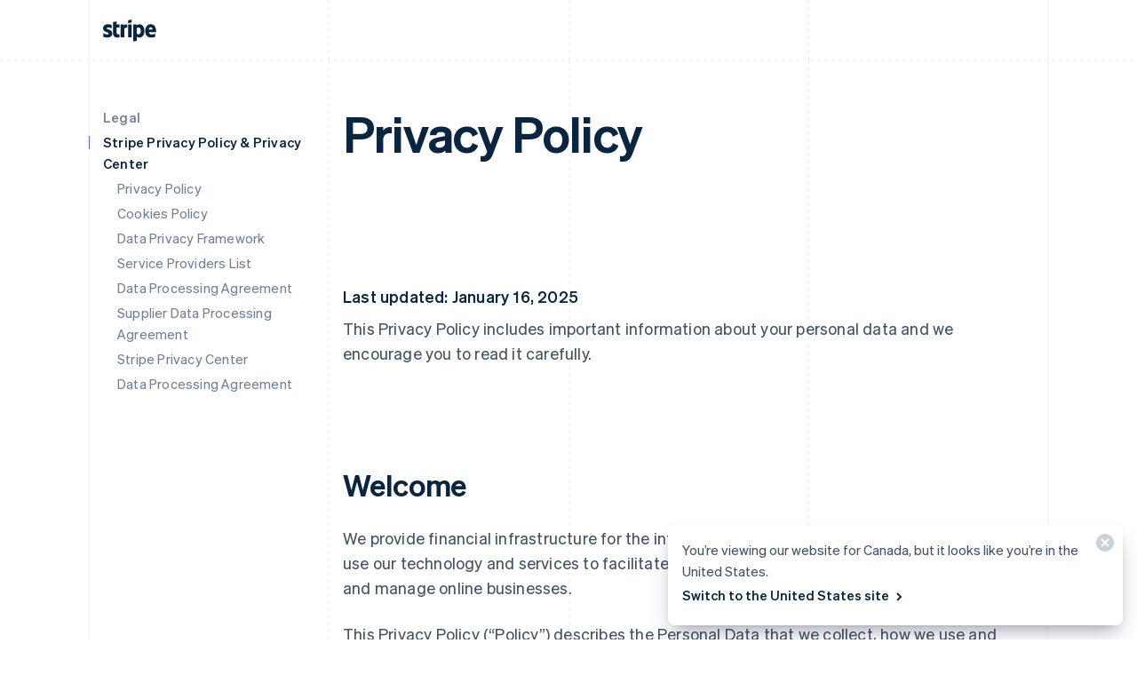

--- FILE ---
content_type: text/html; charset=utf-8
request_url: https://stripe.com/en-ca/privacy
body_size: 43854
content:
<!DOCTYPE html>
<html
  class="MktRoot"
  lang="en-CA"
  data-js-controller="Page"
  data-page-id="privacy_policy_CA"
  data-page-title="Politique de confidentialité"
  data-loading
>
  <head>
    <script>window.__capturedErrors = [];
window.onerror = function (message, url, line, column, error) { __capturedErrors.push(error); };
window.onunhandledrejection = function(evt) { __capturedErrors.push(evt.reason); }
</script>
<meta
  name="sentry-config"
  data-js-dsn=""
  data-js-release="1cb0c9d4ddc05738052dd9e84c33315a4f672805"
  data-js-environment="production"
  data-js-project="mkt"
>

    <meta name="edge-experiment-treatments" content="wpp_acq_triple_cta_nav.control.ursula.c801c784-3560-9c1f-0a5a-0e89815be292.m,wpp_acq_l2_nav_product_dropdown_clarity.control.ursula.3d731a2f-21ff-9397-dcd5-0f68209739c8.m,acquisition_chat_visual_treatment.control.ursula.f787f1d6-78e1-cd6b-086b-e89a5d99dc99.m,wpp_acq_support_link_global_nav.control.ursula.08f38aeb-7b4d-a020-146f-7d715dd04cce.a,wpp_refreshed_nav_style.control.ursula.76922f9f-20aa-43d1-b6da-04a007247d54.a,wpp_country_phone_input.control.ursula.2bb1f25e-6a6d-715e-3e0d-82b6a084ee8f.a">
<meta name="experiment-treatments" content="wpp_acq_triple_cta_nav.control.ursula.4acc102a-97c9-441c-816a-7cb4b220ed8f.m,wpp_acq_l2_nav_product_dropdown_clarity.control.ursula.9e2f134f-b7f0-4e6d-8e00-4d9ea59da4d3.m,acquisition_chat_visual_treatment.control.ursula.d4b558a1-1680-4888-9c9e-acfca05b442c.m,wpp_acq_support_link_global_nav.control.ursula.2119d0e8-87c9-4a4b-a912-b04d02ff1160.a,wpp_refreshed_nav_style.control.ursula.3e100411-8f92-4b25-b8e8-ee84619627c6.a,wpp_country_phone_input.control.ursula.b97819e7-2452-4c5d-ad8c-2fb1811d18c1.a">
<meta name="experiment-token" content="b057adf62274ea474bcb28f87c3e7693c1101c33">
    

    
    

    <meta name="request-country" content="US"/>

    <script type="application/json" id="AnalyticsConfigurationJSON" >{"GTM_ID":"GTM-WK8882T","GTM_FRAME_URL":"https://b.stripecdn.com/stripethirdparty-srv/assets/","patchMismatchedCids":false,"environment":"production"}</script>

    <template id="source-attribution-loader">
  <script defer
    src="https://b.stripecdn.com/mkt-statics-srv/assets/imt-900017e925e86dd54d2710b23a21d380.js"
    data-store_url="https://b.stripecdn.com/mkt-statics-srv/assets/store-936f0d847a16164e7f6b15d74659c4a9.html">
  </script>
</template>

    <template data-js-controller="UniversalChatInitializer" data-should-show-universal-chat-cta-large="true">
  <button class="UniversalChatCtaButton" data-universal-chat-cta data-testid="chat-button" aria-label="Chat with Stripe">
  <svg xmlns="http://www.w3.org/2000/svg" fill="none" width="20" height="20"  viewBox="0 0 20 20" class="UniversalChatCtaButton__bubbleLeft">
    <path fill="#fff" stroke="#0A2540" d="M18.14 14.55a9.43 9.43 0 1 0-3.59 3.59l3.91 1.3c.21.07.57.12.83-.13.27-.27.23-.63.15-.83l-1.3-3.93Z"></path>
  </svg>

  <div class="UniversalChatCtaButton__bubbleRightContainer">
    <svg xmlns="http://www.w3.org/2000/svg" fill="none" width="20" height="20"  viewBox="0 0 20 20">
      <path fill="#fff" stroke="#0A2540" d="m1.86 14.55-1.3 3.93c-.08.2-.12.56.15.83.26.25.62.2.83.13l3.9-1.3a9.43 9.43 0 1 0-3.58-3.6Z"></path>
    </svg>
    <svg width="14" height="4" viewBox="0 0 14 4" version="1.1" xmlns="http://www.w3.org/2000/svg" xmlnsxlink="http://www.w3.org/1999/xlink" class="UniversalChatCtaButton__typingIndicator">
      <circle class="UniversalChatCtaButton__typingBubble" cx="2" cy="1.5" r="1.5" fill="#0a2540"></circle>
      <circle class="UniversalChatCtaButton__typingBubble" cx="7" cy="1.5" r="1.5" fill="#0a2540"></circle>
      <circle class="UniversalChatCtaButton__typingBubble" cx="12" cy="1.5" r="1.5" fill="#0a2540"></circle>
    </svg>
  </div>
</button>
  <button
    class="UniversalChatCtaButtonLarge"
    data-universal-chat-cta-large
    data-testid="chat-button"
    aria-label="Chat with Stripe"
    data-js-controller="UniversalChatCtaButtonLarge"
  >
    <div class="UniversalChatCtaButtonLarge__icon">
      <div class="UniversalChatCtaButtonLarge__iconInner">
        <svg xmlns="http://www.w3.org/2000/svg" fill="none" width="20" height="20"  viewBox="0 0 20 20" class="UniversalChatCtaButtonLarge__bubbleLeft">
          <path fill="#000" stroke="#e7ecf1" d="M18.14 14.55a9.43 9.43 0 1 0-3.59 3.59l3.91 1.3c.21.07.57.12.83-.13.27-.27.23-.63.15-.83l-1.3-3.93Z"></path>
        </svg>

        <div class="UniversalChatCtaButtonLarge__bubbleRightContainer">
          <svg xmlns="http://www.w3.org/2000/svg" fill="none" width="20" height="20"  viewBox="0 0 20 20">
            <path fill="#000" stroke="#e7ecf1" d="m1.86 14.55-1.3 3.93c-.08.2-.12.56.15.83.26.25.62.2.83.13l3.9-1.3a9.43 9.43 0 1 0-3.58-3.6Z"></path>
          </svg>
          <svg width="14" height="4" viewBox="0 0 14 4" version="1.1" xmlns="http://www.w3.org/2000/svg" xmlnsxlink="http://www.w3.org/1999/xlink" class="UniversalChatCtaButtonLarge__typingIndicator">
            <circle class="UniversalChatCtaButtonLarge__typingBubble" cx="2" cy="1.5" r="1.5" fill="#e7ecf1"></circle>
            <circle class="UniversalChatCtaButtonLarge__typingBubble" cx="7" cy="1.5" r="1.5" fill="#e7ecf1"></circle>
            <circle class="UniversalChatCtaButtonLarge__typingBubble" cx="12" cy="1.5" r="1.5" fill="#e7ecf1"></circle>
          </svg>
        </div>
      </div>
    </div>

    <div class="UniversalChatCtaButtonLarge__text">
      Chat with Stripe sales
    </div>
  </button>

  <iframe data-universal-chat-iframe title="Chat Widget" src="https://support-conversations.stripe.com/widget?locale=en-US&entrypoint=dot_com&audience=dot_com" style="position: fixed; right: 24px; bottom: 0px; left: auto; z-index: 2147483639; width: 390px; max-height: 708px; overflow: hidden; background-color: rgb(230, 235, 241); border: 0px; border-radius: 8px 8px 0 0; box-shadow: rgba(0, 0, 0, 0.05) 0px 12px 15px, rgba(0, 0, 0, 0.05) 0px 0px 0px 1px, rgba(0, 0, 0, 0.08) 0px 5px 9px; transition: 0.2s ease-in-out; transform: translate(0, 100%); height: calc(-40px + 100svh); opacity: 0;"></iframe>

  <div data-universal-chat-unseen-messages-count-div style="display: none; visibility: hidden; position: fixed; right: 11px; bottom: 33px; z-index: 2147483640; height: 24px; width: 24px; color: #ffffff; background-color: #635bff; border-radius: 50%; align-items: center; justify-content: center; font-size: 0.9rem; font-weight: 500; padding-bottom: 2px;"></div>
</template>

    <meta charset='utf-8' />
    
    <meta name='viewport' content='width=device-width, initial-scale=1, viewport-fit=cover' />

    
      <link rel="icon" type="image/svg+xml" href="https://images.stripeassets.com/fzn2n1nzq965/1hgcBNd12BfT9VLgbId7By/01d91920114b124fb4cf6d448f9f06eb/favicon.svg" />
<link rel="icon" type="image/png" href="https://images.stripeassets.com/fzn2n1nzq965/4vVgZi0ZMoEzOhkcv7EVwK/8cce6fdcf2733b2ec8e99548908847ed/favicon.png?w=96&amp;h=96" sizes="96x96" />
<link rel="shortcut icon" href="https://assets.stripeassets.com/fzn2n1nzq965/nu0iR4KqmkdJ52fgRts09/c3a10df318e7ffb1f516073daadea625/favicon.ico" />
<link rel="apple-touch-icon" sizes="180x180" href="https://images.stripeassets.com/fzn2n1nzq965/4vVgZi0ZMoEzOhkcv7EVwK/8cce6fdcf2733b2ec8e99548908847ed/favicon.png?w=180&amp;h=180" />
    
    
    
    <meta name="description" content="">
    

    
      <link rel="canonical" href="https://stripe.com/en-ca/privacy">
<link rel="alternate" href="https://stripe.com/privacy" hreflang="x-default">
<link rel="alternate" href="https://stripe.com/privacy" hreflang="en-US">
<link rel="alternate" href="https://stripe.com/es-us/privacy" hreflang="es-US">
<link rel="alternate" href="https://stripe.com/zh-us/privacy" hreflang="zh-US">
<link rel="alternate" href="https://stripe.com/ae/privacy" hreflang="en-AE">
<link rel="alternate" href="https://stripe.com/at/privacy" hreflang="de-AT">
<link rel="alternate" href="https://stripe.com/en-at/privacy" hreflang="en-AT">
<link rel="alternate" href="https://stripe.com/au/privacy" hreflang="en-AU">
<link rel="alternate" href="https://stripe.com/nl-be/privacy" hreflang="nl-BE">
<link rel="alternate" href="https://stripe.com/fr-be/privacy" hreflang="fr-BE">
<link rel="alternate" href="https://stripe.com/de-be/privacy" hreflang="de-BE">
<link rel="alternate" href="https://stripe.com/en-be/privacy" hreflang="en-BE">
<link rel="alternate" href="https://stripe.com/en-bg/privacy" hreflang="en-BG">
<link rel="alternate" href="https://stripe.com/br/privacy" hreflang="pt-BR">
<link rel="alternate" href="https://stripe.com/en-br/privacy" hreflang="en-BR">
<link rel="alternate" href="https://stripe.com/en-ca/privacy" hreflang="en-CA">
<link rel="alternate" href="https://stripe.com/fr-ca/privacy" hreflang="fr-CA">
<link rel="alternate" href="https://stripe.com/de-ch/privacy" hreflang="de-CH">
<link rel="alternate" href="https://stripe.com/fr-ch/privacy" hreflang="fr-CH">
<link rel="alternate" href="https://stripe.com/it-ch/privacy" hreflang="it-CH">
<link rel="alternate" href="https://stripe.com/en-ch/privacy" hreflang="en-CH">
<link rel="alternate" href="https://stripe.com/en-cy/privacy" hreflang="en-CY">
<link rel="alternate" href="https://stripe.com/en-cz/privacy" hreflang="en-CZ">
<link rel="alternate" href="https://stripe.com/de/privacy" hreflang="de-DE">
<link rel="alternate" href="https://stripe.com/en-de/privacy" hreflang="en-DE">
<link rel="alternate" href="https://stripe.com/en-dk/privacy" hreflang="en-DK">
<link rel="alternate" href="https://stripe.com/en-ee/privacy" hreflang="en-EE">
<link rel="alternate" href="https://stripe.com/es/privacy" hreflang="es-ES">
<link rel="alternate" href="https://stripe.com/en-es/privacy" hreflang="en-ES">
<link rel="alternate" href="https://stripe.com/en-fi/privacy" hreflang="en-FI">
<link rel="alternate" href="https://stripe.com/sv-fi/privacy" hreflang="sv-FI">
<link rel="alternate" href="https://stripe.com/fr/privacy" hreflang="fr-FR">
<link rel="alternate" href="https://stripe.com/en-fr/privacy" hreflang="en-FR">
<link rel="alternate" href="https://stripe.com/gb/privacy" hreflang="en-GB">
<link rel="alternate" href="https://stripe.com/en-gi/privacy" hreflang="en-GI">
<link rel="alternate" href="https://stripe.com/en-gr/privacy" hreflang="en-GR">
<link rel="alternate" href="https://stripe.com/en-hk/privacy" hreflang="en-HK">
<link rel="alternate" href="https://stripe.com/zh-hk/privacy" hreflang="zh-HK">
<link rel="alternate" href="https://stripe.com/en-hr/privacy" hreflang="en-HR">
<link rel="alternate" href="https://stripe.com/it-hr/privacy" hreflang="it-HR">
<link rel="alternate" href="https://stripe.com/en-hu/privacy" hreflang="en-HU">
<link rel="alternate" href="https://stripe.com/ie/privacy" hreflang="en-IE">
<link rel="alternate" href="https://stripe.com/in/privacy" hreflang="en-IN">
<link rel="alternate" href="https://stripe.com/it/privacy" hreflang="it-IT">
<link rel="alternate" href="https://stripe.com/en-it/privacy" hreflang="en-IT">
<link rel="alternate" href="https://stripe.com/jp/privacy" hreflang="ja-JP">
<link rel="alternate" href="https://stripe.com/en-jp/privacy" hreflang="en-JP">
<link rel="alternate" href="https://stripe.com/de-li/privacy" hreflang="de-LI">
<link rel="alternate" href="https://stripe.com/en-li/privacy" hreflang="en-LI">
<link rel="alternate" href="https://stripe.com/en-lt/privacy" hreflang="en-LT">
<link rel="alternate" href="https://stripe.com/fr-lu/privacy" hreflang="fr-LU">
<link rel="alternate" href="https://stripe.com/de-lu/privacy" hreflang="de-LU">
<link rel="alternate" href="https://stripe.com/en-lu/privacy" hreflang="en-LU">
<link rel="alternate" href="https://stripe.com/en-lv/privacy" hreflang="en-LV">
<link rel="alternate" href="https://stripe.com/en-my/privacy" hreflang="en-MY">
<link rel="alternate" href="https://stripe.com/zh-my/privacy" hreflang="zh-MY">
<link rel="alternate" href="https://stripe.com/en-mt/privacy" hreflang="en-MT">
<link rel="alternate" href="https://stripe.com/mx/privacy" hreflang="es-MX">
<link rel="alternate" href="https://stripe.com/en-mx/privacy" hreflang="en-MX">
<link rel="alternate" href="https://stripe.com/nl/privacy" hreflang="nl-NL">
<link rel="alternate" href="https://stripe.com/en-nl/privacy" hreflang="en-NL">
<link rel="alternate" href="https://stripe.com/en-no/privacy" hreflang="en-NO">
<link rel="alternate" href="https://stripe.com/nz/privacy" hreflang="en-NZ">
<link rel="alternate" href="https://stripe.com/en-pl/privacy" hreflang="en-PL">
<link rel="alternate" href="https://stripe.com/pt-pt/privacy" hreflang="pt-PT">
<link rel="alternate" href="https://stripe.com/en-pt/privacy" hreflang="en-PT">
<link rel="alternate" href="https://stripe.com/en-ro/privacy" hreflang="en-RO">
<link rel="alternate" href="https://stripe.com/se/privacy" hreflang="sv-SE">
<link rel="alternate" href="https://stripe.com/en-se/privacy" hreflang="en-SE">
<link rel="alternate" href="https://stripe.com/en-sg/privacy" hreflang="en-SG">
<link rel="alternate" href="https://stripe.com/zh-sg/privacy" hreflang="zh-SG">
<link rel="alternate" href="https://stripe.com/en-si/privacy" hreflang="en-SI">
<link rel="alternate" href="https://stripe.com/it-si/privacy" hreflang="it-SI">
<link rel="alternate" href="https://stripe.com/en-sk/privacy" hreflang="en-SK">
<link rel="alternate" href="https://stripe.com/th/privacy" hreflang="th-TH">
<link rel="alternate" href="https://stripe.com/en-th/privacy" hreflang="en-TH">
<link rel="alternate" href="https://stripe.com/br/privacy" hreflang="pt">
<link rel="alternate" href="https://stripe.com/nl/privacy" hreflang="nl">
<link rel="alternate" href="https://stripe.com/privacy" hreflang="en">
<link rel="alternate" href="https://stripe.com/fr/privacy" hreflang="fr">
<link rel="alternate" href="https://stripe.com/de/privacy" hreflang="de">
<link rel="alternate" href="https://stripe.com/it/privacy" hreflang="it">
<link rel="alternate" href="https://stripe.com/jp/privacy" hreflang="ja">
<link rel="alternate" href="https://stripe.com/zh-sg/privacy" hreflang="zh">
<link rel="alternate" href="https://stripe.com/es/privacy" hreflang="es">
<link rel="alternate" href="https://stripe.com/se/privacy" hreflang="sv">
<link rel="alternate" href="https://stripe.com/th/privacy" hreflang="th">

    

    <title>Politique de confidentialité</title>

    
    <meta name="format-detection" content="telephone=no">
    
    

    
      
      

      
      
      

      <meta name="facebook-domain-verification" content="zvsnguqc5l0xz3at5o9beubpl46dv8" />
      <meta property="og:title" content="Politique de confidentialité">
      <meta property="og:description" content="">
      <meta property="og:image" name="og:image" content="https://images.stripeassets.com/fzn2n1nzq965/K3ReOAHQ6AnjETRznub9X/661ff26eb5e9568354c8ac2e9bf4f9fd/Generic_Social_Card.png?q=80">

      <meta name="og:url" content="https://stripe.com/en-ca/privacy">


      
      <meta name="twitter:site" content="@stripe">
      <meta name="twitter:image" content="https://images.stripeassets.com/fzn2n1nzq965/K3ReOAHQ6AnjETRznub9X/661ff26eb5e9568354c8ac2e9bf4f9fd/Generic_Social_Card.png?q=80">
      <meta name="twitter:card" content="summary_large_image">
      <meta name="twitter:title" content="Politique de confidentialité">
      <meta name="twitter:description" content="">
    

    
    
    

    
      <meta name="stripe:notification-path"
  data-js-controller="NotificationCenterLoader"
  data-js-notification-path="/en-ca/notifications"
>
    

    

    <meta data-js-controller="ScrollDepthTracker"></meta>
    
    
      <meta data-js-controller="MonitorWebVitals"></meta>
    

    
    <link rel="preconnect" href="https://q.stripe.com" crossorigin>
<link rel="dns-prefetch" href="https://q.stripe.com">
    <link rel="preconnect" href="https://images.stripeassets.com" crossorigin>
<link rel="dns-prefetch" href="https://images.stripeassets.com">
    <link rel="preconnect" href="https://assets.stripeassets.com" crossorigin>
<link rel="dns-prefetch" href="https://assets.stripeassets.com">
    
      
    
    
      
    
    <script>new MutationObserver(e=>{for(const d of e)if(d.addedNodes)for(const e of d.addedNodes)e instanceof HTMLLinkElement&&void 0!==e.dataset.jsLazyStyle&&e.addEventListener("load",function(){this.media="all"})}).observe(document.head,{childList:!0}),document.addEventListener("DOMContentLoaded",()=>{for(const e of document.querySelectorAll("link[data-js-lazy-style]"))"all"!==e.media&&(e.media="all")});
</script>
    <link rel="preconnect" href="https://b.stripecdn.com" crossorigin>
<link rel="dns-prefetch" href="https://b.stripecdn.com">

              <link rel="stylesheet" href="https://b.stripecdn.com/mkt-statics-srv/assets/v1-Page-b3e6e505ec9cdc64d74e.css">
            

              <link rel="stylesheet" href="https://b.stripecdn.com/mkt-statics-srv/assets/v1-SiteHeader-0a88d9cf8125323b1e1f.css">
            

              <link rel="stylesheet" href="https://b.stripecdn.com/mkt-statics-srv/assets/v1-Guides-f00064c54f795e59f164.css">
            

              <link rel="stylesheet" href="https://b.stripecdn.com/mkt-statics-srv/assets/v1-UserLogo-2c6dd3efde03fff2426a.css">
            

              <link rel="stylesheet" href="https://b.stripecdn.com/mkt-statics-srv/assets/v1-NavigationItem-f544686084df21c54839.css">
            

              <link rel="stylesheet" href="https://b.stripecdn.com/mkt-statics-srv/assets/v1-Link-d2d3aeca535307db3b84.css">
            

              <link rel="stylesheet" href="https://b.stripecdn.com/mkt-statics-srv/assets/v1-CopyTitle-c641e014b3946628bc95.css">
            

              <link rel="stylesheet" href="https://b.stripecdn.com/mkt-statics-srv/assets/v1-List-f0dd86d0ff490fdd7e75.css">
            

              <link rel="stylesheet" href="https://b.stripecdn.com/mkt-statics-srv/assets/v1-Copy-1d1c3373b0854daf173b.css">
            

              <link rel="stylesheet" href="https://b.stripecdn.com/mkt-statics-srv/assets/v1-Content-e3d43354e3f7471aeaa9.css">
            

              <link rel="stylesheet" href="https://b.stripecdn.com/mkt-statics-srv/assets/v1-Paragraph-e3b0c44298fc1c149afb.css">
            

              <link rel="stylesheet" href="https://b.stripecdn.com/mkt-statics-srv/assets/v1-Title-e3b0c44298fc1c149afb.css">
            

              <link rel="stylesheet" href="https://b.stripecdn.com/mkt-statics-srv/assets/v1-ListBasic-e3b0c44298fc1c149afb.css">
            

              <link rel="stylesheet" href="https://b.stripecdn.com/mkt-statics-srv/assets/v1-RowLayout-9272a8ee72d3dac4a6ef.css">
            

              <link rel="stylesheet" href="https://b.stripecdn.com/mkt-statics-srv/assets/v1-ColumnLayout-86727a6ab99d7e86820f.css">
            

              <link rel="stylesheet" href="https://b.stripecdn.com/mkt-statics-srv/assets/v1-Section-b4cc97dde2285e8f3b5b.css">
            

              <link rel="stylesheet" href="https://b.stripecdn.com/mkt-statics-srv/assets/v1-SiteFooterSection-801324a67f6b0168e107.css">
            

              <link rel="stylesheet" href="https://b.stripecdn.com/mkt-statics-srv/assets/v1-GlobalizationPicker-cb59e0de1d5c3aeaa184.css">
            

              <link rel="stylesheet" href="https://b.stripecdn.com/mkt-statics-srv/assets/v1-Flag-fa3bcd5fa9b9ea5c4abd.css">
            

              <link rel="stylesheet" href="https://b.stripecdn.com/mkt-statics-srv/assets/v1-LocaleControl-09ce62c550a15bb456e5.css">
            

              <link rel="stylesheet" href="https://b.stripecdn.com/mkt-statics-srv/assets/v1-CtaButton-17e76534a0c07250692e.css">
            

              <link rel="stylesheet" href="https://b.stripecdn.com/mkt-statics-srv/assets/v1-HoverArrow-152658ada07aea5093b9.css">
            

              <link rel="stylesheet" href="https://b.stripecdn.com/mkt-statics-srv/assets/v1-UniversalChatCtaButton-8aa0bd81148af3cf06f1.css">
            

              <link rel="stylesheet" href="https://b.stripecdn.com/mkt-statics-srv/assets/v1-UniversalChatCtaButtonLarge-a0d97375506e44809afc.css">
            

            <link rel="preload" href="https://b.stripecdn.com/mkt-statics-srv/assets/v1/f965fdf4.woff2" as="font" crossorigin>
          

              <link rel="stylesheet" href="https://b.stripecdn.com/mkt-statics-srv/assets/v1-fonts-79c606a1251d238d4708.css">
            

              <link rel="stylesheet" href="https://b.stripecdn.com/mkt-statics-srv/assets/v1-global-8de066c6d50820453884.css">
            

              <link rel="stylesheet" href="https://b.stripecdn.com/mkt-statics-srv/assets/v1-White-e97cfe352f6402a27dd4.css">
            

              <link rel="stylesheet" href="https://b.stripecdn.com/mkt-statics-srv/assets/v1-Light-b8ef30ce6bd4667ef9f4.css">
            

              <link rel="stylesheet" href="https://b.stripecdn.com/mkt-statics-srv/assets/v1-Dark-7c177d402d3875fa8e4c.css">
            

              <link rel="stylesheet" href="https://b.stripecdn.com/mkt-statics-srv/assets/v1-SemiDark-c360011f6a51855455a7.css">
            

              <link rel="stylesheet" href="https://b.stripecdn.com/mkt-statics-srv/assets/v1-Transparent-bdd8e13604d56721da9e.css">
            

              <link rel="stylesheet" href="https://b.stripecdn.com/mkt-statics-srv/assets/v1-Hub-ff0110a4dd95a71fe24e.css">
            

              <link rel="stylesheet" href="https://b.stripecdn.com/mkt-statics-srv/assets/v1-Legacy-ffa4f24cd3ca18798c6a.css">
            

              <link rel="stylesheet" href="https://b.stripecdn.com/mkt-statics-srv/assets/v1-LegacyLight-c4964a08822288e5ca89.css">
            

              <link rel="stylesheet" href="https://b.stripecdn.com/mkt-statics-srv/assets/v1-LegacyDark-d19fb27941422687f6e0.css">
            

              <link rel="stylesheet" href="https://b.stripecdn.com/mkt-statics-srv/assets/v1-Chroma-87787f8a17a7694cc56b.css">
            

              <link rel="stylesheet" href="https://b.stripecdn.com/mkt-statics-srv/assets/v1-CottonCandy-34902095724678b38c34.css">
            

              <link rel="stylesheet" href="https://b.stripecdn.com/mkt-statics-srv/assets/v1-LemonLime-13ff3a38b624e377a552.css">
            

              <link rel="stylesheet" href="https://b.stripecdn.com/mkt-statics-srv/assets/v1-Overcast-81fe349430811fb7e7a0.css">
            

              <link rel="stylesheet" href="https://b.stripecdn.com/mkt-statics-srv/assets/v1-Perennial-854f0de6b75daa0af865.css">
            

              <link rel="stylesheet" href="https://b.stripecdn.com/mkt-statics-srv/assets/v1-Pomegranate-41bf31c2ab13e3303495.css">
            

              <link rel="stylesheet" href="https://b.stripecdn.com/mkt-statics-srv/assets/v1-Slate-bc2bc8abf6c1a4bdaaf9.css">
            

              <link rel="stylesheet" href="https://b.stripecdn.com/mkt-statics-srv/assets/v1-Sunburst-a883cb3d33b1332bbc9a.css">
            

              <link rel="stylesheet" href="https://b.stripecdn.com/mkt-statics-srv/assets/v1-Sunset-852ef64feef5cc52c82c.css">
            

              <link rel="stylesheet" href="https://b.stripecdn.com/mkt-statics-srv/assets/v1-Tropical-4894817f3839a23051cc.css">
            

              <link rel="stylesheet" href="https://b.stripecdn.com/mkt-statics-srv/assets/v1-Twilight-4cf03cc2b6b49192800f.css">
            

              <link rel="stylesheet" href="https://b.stripecdn.com/mkt-statics-srv/assets/v1-Wintergreen-2a184b526d0f98be2716.css">
            

              <link rel="stylesheet" href="https://b.stripecdn.com/mkt-statics-srv/assets/v1-Layout-2fe3591ea951e6ccab8e.css">
            

        <script type="application/json" data-js-script-registry>
          [{"critical":true,"path":"https://b.stripecdn.com/mkt-statics-srv/assets/v1-SiteHeader-JVIUGZ4L.js"},{"critical":true,"path":"https://b.stripecdn.com/mkt-statics-srv/assets/v1-LocaleControl-YRQBV72B.js"},{"critical":true,"path":"https://b.stripecdn.com/mkt-statics-srv/assets/v1-Page-UNSS7XQK.js"},{"critical":true,"path":"https://b.stripecdn.com/mkt-statics-srv/assets/v1-Sentry-IABPFTSH.js"},{"critical":true,"path":"https://b.stripecdn.com/mkt-statics-srv/assets/v1-EnforceSameSiteLaxOnCookies-5NDXH4YF.js"},{"critical":true,"path":"https://b.stripecdn.com/mkt-statics-srv/assets/v1-LoaderScript-4O4WMF7E.js"},{"critical":true,"path":"https://b.stripecdn.com/mkt-statics-srv/assets/v1-UniversalChatInitializer-VCOXPQQI.js"},{"critical":true,"path":"https://b.stripecdn.com/mkt-statics-srv/assets/v1-UniversalChatCtaButtonLarge-WYAUAVIJ.js"},{"critical":true,"path":"https://b.stripecdn.com/mkt-statics-srv/assets/v1-Loader-K2NQC5BW.js"},{"critical":true,"path":"https://b.stripecdn.com/mkt-statics-srv/assets/v1-ScrollDepthTracker-HN4D4JDO.js"},{"critical":true,"path":"https://b.stripecdn.com/mkt-statics-srv/assets/v1-MonitorWebVitals-ILVFP2IL.js"}]
        </script>
      

        <script type="module" src="https://b.stripecdn.com/mkt-statics-srv/assets/v1-Bootstrapper-GS22CZ7X.js"></script>
      

  <style id="experiments-style">.client-variant-wrapper { display: none; }
.control.client-variant-wrapper { display: block; }
</style></head>
  <body
    class="
      MktBody
      theme--White
      flavor--Chroma
      accent--Blurple
      
    "
    
    
  >
    <div id="MktContent">
      <header
  class="
    SiteHeader
    SiteHeader--noTransitions
    
    SiteHeader--hasContactSales
    
    
    SiteHeader--excludesNav
    
    
    
    
    SiteHeader--hasGuides
  "
  data-js-controller="SiteHeader"
>
  <div class="SiteHeader__stickyContainer" data-js-target="SiteHeader.stickyContainerEl">
    <div class="SiteHeader__stickyShadow" data-js-target="SiteHeader.stickyShadowEl"></div>
    
    <div class="SiteHeader__guidesContainer">
      <div
  class='
    Guides
    SiteHeader__guides
  '
  aria-hidden='true'
>
  <div class='Guides__container'>
    <div class='Guides__guide'></div>
    <div class='Guides__guide'></div>
    <div class='Guides__guide'></div>
    <div class='Guides__guide'></div>
    <div class='Guides__guide'></div>
  </div>
</div>
    </div>
    
    <div class="SiteHeader__container">
      <div class="SiteHeader__navContainer">
        <h1 class="SiteHeader__logo">
          <a href="/en-ca"
            class="SiteHeader__logoLink"
            data-js-controller="AnalyticsButton"
            data-analytics-category="Navigation"
            data-analytics-action="Clicked"
            data-analytics-label="Stripe Logo"
            data-testid="header-stripe-logo"
          >
            <svg viewBox="0 0 60 25" xmlns="http://www.w3.org/2000/svg" width="60" height="25" class="UserLogo variant-- "><title>Stripe logo</title><path fill="var(--userLogoColor, #0A2540)" d="M59.64 14.28h-8.06c.19 1.93 1.6 2.55 3.2 2.55 1.64 0 2.96-.37 4.05-.95v3.32a8.33 8.33 0 0 1-4.56 1.1c-4.01 0-6.83-2.5-6.83-7.48 0-4.19 2.39-7.52 6.3-7.52 3.92 0 5.96 3.28 5.96 7.5 0 .4-.04 1.26-.06 1.48zm-5.92-5.62c-1.03 0-2.17.73-2.17 2.58h4.25c0-1.85-1.07-2.58-2.08-2.58zM40.95 20.3c-1.44 0-2.32-.6-2.9-1.04l-.02 4.63-4.12.87V5.57h3.76l.08 1.02a4.7 4.7 0 0 1 3.23-1.29c2.9 0 5.62 2.6 5.62 7.4 0 5.23-2.7 7.6-5.65 7.6zM40 8.95c-.95 0-1.54.34-1.97.81l.02 6.12c.4.44.98.78 1.95.78 1.52 0 2.54-1.65 2.54-3.87 0-2.15-1.04-3.84-2.54-3.84zM28.24 5.57h4.13v14.44h-4.13V5.57zm0-4.7L32.37 0v3.36l-4.13.88V.88zm-4.32 9.35v9.79H19.8V5.57h3.7l.12 1.22c1-1.77 3.07-1.41 3.62-1.22v3.79c-.52-.17-2.29-.43-3.32.86zm-8.55 4.72c0 2.43 2.6 1.68 3.12 1.46v3.36c-.55.3-1.54.54-2.89.54a4.15 4.15 0 0 1-4.27-4.24l.01-13.17 4.02-.86v3.54h3.14V9.1h-3.13v5.85zm-4.91.7c0 2.97-2.31 4.66-5.73 4.66a11.2 11.2 0 0 1-4.46-.93v-3.93c1.38.75 3.1 1.31 4.46 1.31.92 0 1.53-.24 1.53-1C6.26 13.77 0 14.51 0 9.95 0 7.04 2.28 5.3 5.62 5.3c1.36 0 2.72.2 4.09.75v3.88a9.23 9.23 0 0 0-4.1-1.06c-.86 0-1.44.25-1.44.9 0 1.85 6.29.97 6.29 5.88z" fill-rule="evenodd"/></svg>
          </a>
        </h1>

        
      </div>
    </div>
    
  </div>
</header>


<script>(() => {
  function displayContentForState(state) {
    document
      .querySelectorAll(`template[data-mount-on-state="${state}"]`)
      .forEach((template) =>
        document
          .querySelectorAll(template.dataset.mountTarget)
          .forEach((target) => {
            while (target.firstChild) target.removeChild(target.firstChild);
            target.appendChild(template.content.cloneNode(true));
          }),
      );
  }
  const siteAuthCookie = document.cookie.match(/(?:^|;)\s*site-auth=([^;]+);?/);
  const hasLoggedInCookie = document.cookie.match(
    /(?:^|;)\s*__Secure-has_logged_in=([^;]+);?/,
  );

  const isLoggedIn = siteAuthCookie && siteAuthCookie[1] === '1';
  const hasLoggedIn = hasLoggedInCookie && hasLoggedInCookie[1];

  if (isLoggedIn) {
    displayContentForState('logged-in');
  } else if (hasLoggedIn) {
    displayContentForState('logged-out-existing');
  } else {
    displayContentForState('logged-out-new');
  }
})();
</script>
  <section
  
  class="
    Section
    LegalPage__layout
    theme--White
    
    
    
    Section--paddingNormal
    
    
    
    Section--hasGuides
    Section--hasStickyNav
    
  "
  
  data-js-controller="LegalNavController"
  
  
  
>
  <div class="Section__masked">
    <div class="Section__backgroundMask">
      <div class="
        Section__background
        
      ">
        
        <div
  class='
    Guides
    
  '
  aria-hidden='true'
>
  <div class='Guides__container'>
    <div class='Guides__guide'></div>
    <div class='Guides__guide'></div>
    <div class='Guides__guide'></div>
    <div class='Guides__guide'></div>
    <div class='Guides__guide'></div>
  </div>
</div>
      </div>
      
    </div>
    <div class='Section__container'>
      <div class='Section__layoutContainer'>
        <div class='Section__layout'>
          
            <div
  class="
    RowLayout
    
  "
  
  
  
>
  <div
  class='
    ColumnLayout
    
    
    
  '
  
  
  
  data-columns='1,3'
  
  
>
  <nav>
  <section
  class="
    List
    
    
    
  "
  
  
  
>
  <ul class='List__list'>
    
      <li
  class="
    List__item
    ListItem
    LegalNavItem
    LegalNavItem--isTopLevel
    
    
  "
  
  
>
  

  
    
    
    <a
  class="
    Link
    ListItem__label
  "
  href="https://stripe.com/en-ca/legal"
  
  
  data-js-controller='AnalyticsButton'
  data-analytics-category='Links'
  data-analytics-action='Clicked'
  data-analytics-label='legal_global_navigation_legal_home'
  
  
  
  
  
>Legal</a>
  

  
</li>
      
    
      
        <li
  class="
    List__item
    ListItem
    
    
    
  "
  
  
>
  

  
    <h2
  class="
    CopyTitle
    CopyTitle--variantDetail
    CopyTitle--inline
    
    
    
  "
  
>Stripe Privacy Policy &amp; Privacy Center</h2>
<section
  class="
    List
    
    
    
  "
  
  
  
>
  <ul class='List__list'>
    
      <li
  class="
    List__item
    ListItem
    LegalNavItem
    
    
  "
  
  
>
  

  
    
    
    <a
  class="
    Link
    ListItem__label
  "
  href="https://stripe.com/en-ca/privacy"
  
  
  data-js-controller='AnalyticsButton'
  data-analytics-category='Links'
  data-analytics-action='Clicked'
  data-analytics-label='legal_nav_standard_privacy_privacy_policy'
  
  
  
  
  
>Privacy Policy</a>
  

  
</li>
  
    <li
  class="
    List__item
    ListItem
    LegalNavItem
    
    
  "
  
  
>
  

  
    
    
    <a
  class="
    Link
    ListItem__label
  "
  href="https://stripe.com/en-ca/cookies-policy/legal"
  
  
  data-js-controller='AnalyticsButton'
  data-analytics-category='Links'
  data-analytics-action='Clicked'
  data-analytics-label='legal_nav_standard_privacy_cookies_policy'
  
  
  
  
  
>Cookies Policy</a>
  

  
</li>
  
    <li
  class="
    List__item
    ListItem
    LegalNavItem
    
    
  "
  
  
>
  

  
    
    
    <a
  class="
    Link
    ListItem__label
  "
  href="/en-ca/legal/data-privacy-framework"
  
  
  data-js-controller='AnalyticsButton'
  data-analytics-category='Links'
  data-analytics-action='Clicked'
  data-analytics-label='legal_nav_standard_privacy_data_privacy_framework'
  
  
  
  
  
>Data Privacy Framework</a>
  

  
</li>
  
    <li
  class="
    List__item
    ListItem
    LegalNavItem
    
    
  "
  
  
>
  

  
    
    
    <a
  class="
    Link
    ListItem__label
  "
  href="https://stripe.com/en-ca/service-providers/legal"
  
  
  data-js-controller='AnalyticsButton'
  data-analytics-category='Links'
  data-analytics-action='Clicked'
  data-analytics-label='legal_nav_standard_privacy_service_providers'
  
  
  
  
  
>Service Providers List</a>
  

  
</li>
  
    <li
  class="
    List__item
    ListItem
    LegalNavItem
    
    
  "
  
  
>
  

  
    
    
    <a
  class="
    Link
    ListItem__label
  "
  href="https://stripe.com/en-ca/legal/dpa"
  
  
  data-js-controller='AnalyticsButton'
  data-analytics-category='Links'
  data-analytics-action='Clicked'
  data-analytics-label='legal_global_navigation_data_processing_agreement'
  
  
  
  
  
>Data Processing Agreement</a>
  

  
</li>
  
    <li
  class="
    List__item
    ListItem
    LegalNavItem
    
    
  "
  
  
>
  

  
    
    
    <a
  class="
    Link
    ListItem__label
  "
  href="https://stripe.com/en-ca/legal/supplierdpa"
  
  
  data-js-controller='AnalyticsButton'
  data-analytics-category='Links'
  data-analytics-action='Clicked'
  data-analytics-label='legal_global_navigation_supplier_data_processing_agreement'
  
  
  
  
  
>Supplier Data Processing Agreement</a>
  

  
</li>
  
    <li
  class="
    List__item
    ListItem
    LegalNavItem
    
    
  "
  
  
>
  

  
    
    
    <a
  class="
    Link
    ListItem__label
  "
  href="https://stripe.com/en-ca/privacy-center/legal"
  
  
  data-js-controller='AnalyticsButton'
  data-analytics-category='Links'
  data-analytics-action='Clicked'
  data-analytics-label='legal_nav_standard_privacy_privacy_center'
  
  
  
  
  
>Stripe Privacy Center</a>
  

  
</li>
  
    <li
  class="
    List__item
    ListItem
    LegalNavItem
    
    
  "
  
  
>
  

  
    
    
    <a
  class="
    Link
    ListItem__label
  "
  href="https://stripe.com/en-ca/legal/dta"
  
  
  data-js-controller='AnalyticsButton'
  data-analytics-category='Links'
  data-analytics-action='Clicked'
  data-analytics-label='legal_global_navigation_data_transfer_addendum'
  
  
  
  
  
>Data Processing Agreement</a>
  

  
</li>
    
  </ul>
  
</section>
  

  
</li>
    
  </ul>
  
</section>
</nav>
        <div
  class="
    RowLayout
    LegalContainer__rowLayout
  "
  
  
  
>
  <section
  
  
  class="
    Copy
    
    variant--Hero
    
  "
  style="
    
    
    --paddingRight: var(--columnPaddingNormal);
    
    
    
    
    
    
    
  "
  
>
  
  
    <header class="Copy__header">
      
      
      
      
        <h1
          class="
            Copy__title
            
          "
          >
          Privacy Policy
        </h1>
      
      
    </header>
  

  

  

  

  
</section>
          
          <main class="LegalContent">
  <div
  class="
    RowLayout
    
  "
  
  
  
>
  <div class="RichTextContainer">
          <p> </p>
        </div>
      
    
      
        <div class="RichTextContainer">
          <h4 id=last-updated-january-16-2025>Last updated: January 16, 2025</h4><p>This Privacy Policy includes important information about your personal data and we encourage you to read it carefully.</p>
        </div>
      
    
      
        <div class="RichTextContainer">
          <h2 id=welcome><strong>Welcome</strong></h2><p>
We provide financial infrastructure for the internet. Individuals and businesses of all sizes use our technology and services to facilitate purchases, accept payments, send payouts, and manage online businesses.</p><p>This Privacy Policy (“Policy”) describes the Personal Data that we collect, how we use and share it, and details on how you can reach us with privacy-related inquiries. The Policy also outlines your rights and choices as a data subject, including the right to object to certain uses of your Personal Data. </p><p>Depending on the activity, Stripe assumes the role of a “data controller” and/or “data processor” (or “service provider”). For more details about our privacy practices, including our role, the specific Stripe entity responsible under this Policy, and our legal bases for processing your Personal Data, please visit our <a
  class="
    Link
    
  "
  href="https://stripe.com/en-ca/legal/privacy-center"
  
  
  data-js-controller='AnalyticsButton'
  data-analytics-category='Links'
  data-analytics-action='Clicked'
  data-analytics-label=''
  
  
  
  
  
>Privacy Center</a>.</p><h2 id=defined-terms>Defined Terms</h2><p>In this Policy, “Stripe”, “we”, “our,” or “us” refers to the Stripe entity responsible for the collection, use, and handling of Personal Data as described in this document. Depending on your jurisdiction, the specific Stripe entity accountable for your Personal Data might vary. <a
  class="
    Link
    
  "
  href="https://stripe.com/en-ca/legal/privacy-center#which-stripe-entities-are-involved"
  
  
  data-js-controller='AnalyticsButton'
  data-analytics-category='Links'
  data-analytics-action='Clicked'
  data-analytics-label=''
  
  
  
  
  
>Learn More</a>.</p><p>“Personal Data” refers to any information associated with an identified or identifiable individual, which can include data that you provide to us, and that we collect about you during your interaction with our Services (such as device information, IP address, etc.).</p><p>“Services” refers to the products, services, devices, and applications, that we provide under the Stripe Services Agreement (“Business Services”) or the Stripe Consumer Terms of Service (“End User Services”); websites (“Sites”) like Stripe.com and Link.com; and other Stripe applications and online services. We provide Business Services to entities (“Business Users”). We provide End User Services directly to individuals for their personal use. </p><p>“Financial Partners” are financial institutions, banks, and other partners such as payment method acquirers, payout providers, and card networks that we partner with to provide the Services.</p><p>Depending on the context, “you” might be an End Customer, End User, Representative, or Visitor:</p><ul>
  
    <li><strong>End Users. </strong>When you use an End User Service, such as saving a payment method with Link, for personal use we refer to you as an “End User.”</li>
  
    <li><strong>End Customers. </strong>When you are not directly transacting with Stripe, but we receive your Personal Data to provide Services to a Business User, including when you make a purchase from a Business User on a Stripe Checkout page or receive payments from a Business User, we refer to you as an “End Customer.”</li>
  
    <li><strong>Representatives. </strong>When you are acting on behalf of an existing or potential Business User—perhaps as a company founder, account administrator for a Business User, or a recipient of an employee credit card from a Business User via Stripe Issuing—we refer to you as a “Representative.”</li>
  
    <li><strong>Visitors. </strong>When you interact with Stripe by visiting a Site without being logged into a Stripe account, or when your interaction with Stripe does not involve you being an End User, End Customer, or Representative, we refer to you as a “Visitor.” For example, you are a Visitor when you send a message to Stripe asking for more information about our Services.</li>
  
</ul><p>In this Policy, “Transaction Data” refers to data collected and used by Stripe to facilitate transactions you request. Some Transaction Data is Personal Data and may include: your name, email address, contact number, billing and shipping address, payment method information (like credit or debit card number, bank account details, or payment card image chosen by you), merchant and location details, amount and date of purchase, and in some instances, information about what was purchased.</p><p><a
  class="
    Link
    
  "
  href="https://stripe.com/en-ca/privacy#1-personal-data-we-collect-and-how-we-use-and-share-it"
  
  
  data-js-controller='AnalyticsButton'
  data-analytics-category='Links'
  data-analytics-action='Clicked'
  data-analytics-label=''
  
  
  
  
  
>1. Personal Data that we collect and how we use and share it</a></p><p><a
  class="
    Link
    
  "
  href="https://stripe.com/en-ca/privacy#2-more-ways-we-collect-use-and-share-personal-data"
  
  
  data-js-controller='AnalyticsButton'
  data-analytics-category='Links'
  data-analytics-action='Clicked'
  data-analytics-label=''
  
  
  
  
  
>2. More ways we collect, use and share Personal Data</a></p><p><a
  class="
    Link
    
  "
  href="https://stripe.com/en-ca/privacy#3-legal-bases-for-processing-personal-data"
  
  
  data-js-controller='AnalyticsButton'
  data-analytics-category='Links'
  data-analytics-action='Clicked'
  data-analytics-label=''
  
  
  
  
  
>3. Legal bases for processing data</a></p><p><a
  class="
    Link
    
  "
  href="https://stripe.com/en-ca/privacy#4-your-rights-and-choices"
  
  
  data-js-controller='AnalyticsButton'
  data-analytics-category='Links'
  data-analytics-action='Clicked'
  data-analytics-label=''
  
  
  
  
  
>4. Your rights and choices</a></p><p><a
  class="
    Link
    
  "
  href="https://stripe.com/en-ca/privacy#5-security-and-retention"
  
  
  data-js-controller='AnalyticsButton'
  data-analytics-category='Links'
  data-analytics-action='Clicked'
  data-analytics-label=''
  
  
  
  
  
>5. Security and retention</a></p><p><a
  class="
    Link
    
  "
  href="https://stripe.com/en-ca/privacy#6-international-data-transfers"
  
  
  data-js-controller='AnalyticsButton'
  data-analytics-category='Links'
  data-analytics-action='Clicked'
  data-analytics-label=''
  
  
  
  
  
>6. International data transfers</a></p><p><a
  class="
    Link
    
  "
  href="https://stripe.com/en-ca/privacy#7-updates-and-notifications"
  
  
  data-js-controller='AnalyticsButton'
  data-analytics-category='Links'
  data-analytics-action='Clicked'
  data-analytics-label=''
  
  
  
  
  
>7. Updates and notifications</a></p><p><a
  class="
    Link
    
  "
  href="https://stripe.com/en-ca/privacy#8-jurisdiction-specific-provisions"
  
  
  data-js-controller='AnalyticsButton'
  data-analytics-category='Links'
  data-analytics-action='Clicked'
  data-analytics-label=''
  
  
  
  
  
>8. Jurisdiction-specific provisions</a></p><p><a
  class="
    Link
    
  "
  href="https://stripe.com/en-ca/privacy#9-contact-us"
  
  
  data-js-controller='AnalyticsButton'
  data-analytics-category='Links'
  data-analytics-action='Clicked'
  data-analytics-label=''
  
  
  
  
  
>9. Contact us</a></p><p><a
  class="
    Link
    
  "
  href="https://stripe.com/en-ca/privacy#10-us-consumer-privacy-notice"
  
  
  data-js-controller='AnalyticsButton'
  data-analytics-category='Links'
  data-analytics-action='Clicked'
  data-analytics-label=''
  
  
  
  
  
>10. US Consumer Privacy Notice</a></p>
        </div>
      
    
      
        <div class="RichTextContainer">
          <h2 id=1-personal-data-we-collect-and-how-we-use-and-share-it>1. Personal Data we collect and how we use and share it</h2><p>Our collection and use of Personal Data differs based on whether you are an End User, End Customer, Representative, or Visitor, and the specific Service that you are using. For example, if you&#39;re a sole proprietor who wants to use our Business Services, we may collect your Personal Data to onboard your business; at the same time, you might also be an End Customer if you&#39;ve bought goods from another Business User that is using our Services for payment processing. You could also be an End User if you used our End User Service, such as Link, for those transactions.</p><h3 id=11-end-users>1.1 End Users</h3><p>We provide End User Services when we provide the Services directly to you for your personal use (e.g., Link). Additional details regarding our collection, usage, and sharing of End User Personal Data, including the <a
  class="
    Link
    
  "
  href="https://stripe.com/en-ca/legal/privacy-center#end-users"
  
  
  data-js-controller='AnalyticsButton'
  data-analytics-category='Links'
  data-analytics-action='Clicked'
  data-analytics-label=''
  
  
  
  
  
>legal bases</a> we rely on for processing such data, can be found in our <a
  class="
    Link
    
  "
  href="https://stripe.com/en-ca/legal/privacy-center"
  
  
  data-js-controller='AnalyticsButton'
  data-analytics-category='Links'
  data-analytics-action='Clicked'
  data-analytics-label=''
  
  
  
  
  
>Privacy Center</a>.</p><h4 id=a-personal-data-we-collect-about-end-users>a. Personal Data we collect about End Users</h4><p><strong>Using Link or Connecting your bank account</strong>. Stripe offers a service called &quot;Link,&quot; which allows you to create an account and store information for future interactions with Stripe’s Services and Business Users. You may save a number of different kinds of Personal Data using Link. For instance, you may save your name, payment method details, contact information, and address to conveniently use saved information to pay for transactions across our Business Users. When you choose to pay with Link, we will also collect Transaction Data associated with your transactions. <a
  class="
    Link
    
  "
  href="https://stripe.com/en-ca/legal/privacy-center#link"
  
  
  data-js-controller='AnalyticsButton'
  data-analytics-category='Links'
  data-analytics-action='Clicked'
  data-analytics-label=''
  
  
  
  
  
>Learn More</a>.</p><p>You can also share and save bank account details to your Link account using Stripe’s <a
  class="
    Link
    
  "
  href="https://stripe.com/en-ca/financial-connections"
  
  
  data-js-controller='AnalyticsButton'
  data-analytics-category='Links'
  data-analytics-action='Clicked'
  data-analytics-label=''
  
  
  
  
  
>Financial Connections</a> product. When you use Financial Connections, Stripe will periodically collect and process your account information (such as bank account owner information, account balances, account number and details, account transactions, and, in some cases, log-in credentials). You can ask us to cease the collection of such data at any time. <a
  class="
    Link
    
  "
  href="https://support.stripe.com/questions/how-to-disconnect-a-linked-financial-account"
  
  
  data-js-controller='AnalyticsButton'
  data-analytics-category='Links'
  data-analytics-action='Clicked'
  data-analytics-label=''
  
  
  
  
  
>Learn More</a>.</p><p>Finally, you can use Link to store your identity documents (such as your driver’s license) so that you can share them in future interactions with Stripe or its Business Users.</p><p><strong>Paying Stripe</strong>. When you purchase goods or services directly from Stripe, we receive your Transaction Data. For instance, when you make a payment to Stripe Climate, we collect information about the transaction, as well as your contact and payment method details.</p><p><strong>Identity/Verification Services</strong>. We offer an identity verification service that automates the comparison of your identity document (such as a driver’s license) with your image (such as a selfie). You can separately consent to us using your biometric data to enhance our verification technology, with the option to revoke your consent at any time. <a
  class="
    Link
    
  "
  href="https://support.stripe.com/questions/common-questions-about-stripe-identity#verification-consent"
  
  
  data-js-controller='AnalyticsButton'
  data-analytics-category='Links'
  data-analytics-action='Clicked'
  data-analytics-label=''
  
  
  
  
  
>Learn More</a>.</p><p><strong>More</strong>. For further information about other types of Personal Data that we may collect about End Users, including about your online activity and your engagement with our End User Services, please see the <a
  class="
    Link
    
  "
  href="https://stripe.com/en-ca/privacy#2-more-ways-we-collect-use-and-share-personal-data"
  
  
  data-js-controller='AnalyticsButton'
  data-analytics-category='Links'
  data-analytics-action='Clicked'
  data-analytics-label=''
  
  
  
  
  
><em>More ways we collect, use, and share Personal Data</em></a> section below.</p><h4 id=b-how-we-use-and-share-personal-data-of-end-users>b. How we use and share Personal Data of End Users</h4><p><strong>Services</strong>. We use and share your Personal Data to provide the End User Services to you, which includes support, personalization (such as language preferences and setting choices), and communication about our End User Services (such as communicating Policy updates and information about our Services). For example, Stripe may use cookies and similar technologies or the data you provide to our Business Users (such as when you input your email address on a Business User’s website) to recognize you and help you use Link when visiting our Business User’s website. Learn more about how we use cookies and similar technologies in Stripe’s <a
  class="
    Link
    
  "
  href="https://stripe.com/en-ca/legal/cookies-policy"
  
  
  data-js-controller='AnalyticsButton'
  data-analytics-category='Links'
  data-analytics-action='Clicked'
  data-analytics-label=''
  
  
  
  
  
>Cookie Policy</a>.</p><p><strong>Our Business Users.</strong> When you use Link to make payments with our Business Users, we share your Personal Data, including name, contact information, payment method details, and Transaction Data with those Business Users. <a
  class="
    Link
    
  "
  href="https://stripe.com/en-ca/legal/privacy-center#link"
  
  
  data-js-controller='AnalyticsButton'
  data-analytics-category='Links'
  data-analytics-action='Clicked'
  data-analytics-label=''
  
  
  
  
  
>Learn More</a>. You can also direct Stripe to share your saved bank account information and identity documents with Business Users you do business with. Once we share your Personal Data with Business Users, we may process that Personal Data as a Data Processor for those Business Users, as detailed in Section 1.2 of this Policy.  You should consult the privacy policies of the Business Users’ you do business with for information on how they use the information shared with them.</p><p><strong>Fraud Detection and Loss Prevention</strong>. We use your Personal Data collected across our Services to detect fraud and prevent financial losses for you, us, and our Business Users and Financial Partners, including detecting unauthorized purchases. We may provide Business Users and Financial Partners, including those that use our fraud prevention-related Business Services (such as Stripe Radar), with Personal Data about you (including your attempted transactions) so that they can assess the fraud or loss risk associated with the transaction. Learn more about how we may use technology to assess the fraud risk associated with an attempted transaction and what information we share with Business Users and Financial Partners <a
  class="
    Link
    
  "
  href="https://stripe.com/en-ca/docs/radar/reviews/risk-insights"
  
  
  data-js-controller='AnalyticsButton'
  data-analytics-category='Links'
  data-analytics-action='Clicked'
  data-analytics-label=''
  
  
  
  
  
>here</a> and <a
  class="
    Link
    
  "
  href="https://stripe.com/en-ca/legal/privacy-center#from-where-does-stripe-collect-information-used-for-fraud-prevention-and-security-purposes"
  
  
  data-js-controller='AnalyticsButton'
  data-analytics-category='Links'
  data-analytics-action='Clicked'
  data-analytics-label=''
  
  
  
  
  
>here</a>.</p><p><strong>Advertising</strong>. Where permitted by applicable law, we may use your Personal Data, including Transaction Data, to assess your eligibility for, and offer you, other End User Services or promote existing End User Services, including through co-marketing with partners such as Stripe Business Users. <a
  class="
    Link
    
  "
  href="https://stripe.com/en-ca/legal/privacy-center#how-does-stripe-use-personal-data-for-co-marketing-end-user-services"
  
  
  data-js-controller='AnalyticsButton'
  data-analytics-category='Links'
  data-analytics-action='Clicked'
  data-analytics-label=''
  
  
  
  
  
>Learn more</a>. Subject to applicable law, including any consent requirements, we use and share End User Personal Data with third party partners to allow us to advertise our End User Services to you, including through interest-based advertising, and to track the efficacy of such ads. We do not transfer your Personal Data to third parties in exchange for payment, but we may provide your data to third-party partners, such as advertising partners, analytics providers, and social networks, who assist us in advertising our Services to you. <a
  class="
    Link
    
  "
  href="https://stripe.com/en-ca/legal/privacy-center#what-data-may-be-shared-or-made-available-to-enable-me-to-see-stripe-ads-on-other-sites"
  
  
  data-js-controller='AnalyticsButton'
  data-analytics-category='Links'
  data-analytics-action='Clicked'
  data-analytics-label=''
  
  
  
  
  
>Learn more</a>.</p><p><strong>More</strong>. For further information about ways we may use and share End Users&#39; Personal Data, please see the <a
  class="
    Link
    
  "
  href="https://stripe.com/en-ca/privacy#2-more-ways-we-collect-use-and-share-personal-data"
  
  
  data-js-controller='AnalyticsButton'
  data-analytics-category='Links'
  data-analytics-action='Clicked'
  data-analytics-label=''
  
  
  
  
  
><em>More ways we collect, use, and share Personal Data</em> </a>section below.</p><h3 id=12-end-customers>1.2 End Customers</h3><p>Stripe provides various Business Services to our Business Users, which include processing in-person or online payments or payouts for those Business Users. When acting as a service provider—also referred to as a Data Processor—for a Business User, we process End Customer Personal Data in accordance with our agreement with the Business User and the Business User&#39;s lawful instructions. This happens, for example, when we process a payment for a Business User because you purchased a product from them, or when the Business User asks us to send you funds.</p><p>Business Users are responsible for ensuring that the privacy rights of their End Customers are respected, including obtaining appropriate consents and making disclosures about their own data collection and use associated with their products and services. If you&#39;re an End Customer, please refer to the privacy policy of the Business User you&#39;re doing business with for its privacy practices, choices, and controls.</p><p>We provide more comprehensive information about our collection, use, and sharing of End Customer Personal Data in our <a
  class="
    Link
    
  "
  href="https://stripe.com/en-ca/legal/privacy-center"
  
  
  data-js-controller='AnalyticsButton'
  data-analytics-category='Links'
  data-analytics-action='Clicked'
  data-analytics-label=''
  
  
  
  
  
>Privacy Center</a>, including the <a
  class="
    Link
    
  "
  href="https://stripe.com/en-ca/legal/privacy-center#end-customers"
  
  
  data-js-controller='AnalyticsButton'
  data-analytics-category='Links'
  data-analytics-action='Clicked'
  data-analytics-label=''
  
  
  
  
  
>legal bases</a> we rely on for processing your Personal Data.</p><h4 id=a-personal-data-we-collect-about-end-customers>a. Personal Data we collect about End Customers</h4><p><strong>Transaction Data</strong>. If you&#39;re an End Customer making payments to, receiving refunds or payments from, initiating a purchase or donation, or otherwise transacting with our Business User, whether in-person or online, we receive your Transaction Data. We may also receive your transaction history with the Business User. <a
  class="
    Link
    
  "
  href="https://stripe.com/en-ca/legal/privacy-center#end-customers"
  
  
  data-js-controller='AnalyticsButton'
  data-analytics-category='Links'
  data-analytics-action='Clicked'
  data-analytics-label=''
  
  
  
  
  
>Learn More</a>. Additionally, we may collect information entered into a checkout form even if you opt not to complete the form or transaction with the Business User. <a
  class="
    Link
    
  "
  href="https://stripe.com/en-ca/legal/privacy-center#promotional-emails-feature"
  
  
  data-js-controller='AnalyticsButton'
  data-analytics-category='Links'
  data-analytics-action='Clicked'
  data-analytics-label=''
  
  
  
  
  
>Learn More</a>. A Business User who uses Stripe’s Terminal Service to provide its goods or services to End Customers may use the Terminal Service to collect End Customer Personal Data (like your name, email, phone number, address, signature, or age) in accordance with its own privacy policy.</p><p><strong>Identity/Verification Information</strong>. Stripe provides a verification and fraud prevention Service that our Business Users can use to verify Personal Data about you, such as your authorization to use a particular payment method. During the process, you’d be asked to share with us certain Personal Data (like your government ID and selfie for biometric verification, Personal Data you input, or Personal Data that is apparent from the physical payment method like a credit card image). To protect against fraud and determine if somebody is trying to impersonate you, we may cross-verify this data with information about you that we&#39;ve collected from Business Users, Financial Partners, business affiliates, identity verification services, publicly available sources, and other third party service providers and sources. <a
  class="
    Link
    
  "
  href="https://stripe.com/en-ca/legal/privacy-center#stripe-identity"
  
  
  data-js-controller='AnalyticsButton'
  data-analytics-category='Links'
  data-analytics-action='Clicked'
  data-analytics-label=''
  
  
  
  
  
>Learn More</a>.</p><p><strong>More</strong>. For further information about other types of Personal Data that we may collect about End Customers, including about your online activity, please see the <a
  class="
    Link
    
  "
  href="https://stripe.com/en-ca/privacy#2-more-ways-we-collect-use-and-share-personal-data"
  
  
  data-js-controller='AnalyticsButton'
  data-analytics-category='Links'
  data-analytics-action='Clicked'
  data-analytics-label=''
  
  
  
  
  
><em>More ways we collect, use, and share Personal Data</em></a> section below.</p><h4 id=b-how-we-use-and-share-personal-data-of-end-customers>b. How we use and share Personal Data of End Customers</h4><p>To provide our Business Services to our Business Users, we use and share End Customers&#39; Personal Data with them. Where allowed, we also use End Customers&#39; Personal Data for Stripe’s own purposes such as enhancing security, improving and offering our Business Services, and preventing fraud, loss, and other damages, as described further below.</p><p><strong>Payment processing and accounting</strong>. We use your Transaction Data to deliver Payment-related Business Services to Business Users — including online payment transactions processing, sales tax calculation, and invoice, bill, and dispute handling — and to help them determine their revenue, settle their bills, and execute accounting tasks. <a
  class="
    Link
    
  "
  href="https://stripe.com/en-ca/legal/privacy-center#end-customers"
  
  
  data-js-controller='AnalyticsButton'
  data-analytics-category='Links'
  data-analytics-action='Clicked'
  data-analytics-label=''
  
  
  
  
  
>Learn More</a>. We may also use your Personal Data to provide and improve our Business Services.</p><p>During payment transactions, your Personal Data is shared with various entities in connection with your transaction. As a service provider or data processor, we share Personal Data to enable transactions as directed by Business Users. For instance, when you choose a payment method for your transaction, we may share your Transaction Data with your bank or other payment method provider, including as necessary to authenticate you, <a
  class="
    Link
    
  "
  href="https://stripe.com/en-ca/legal/privacy-center#:~:text=How%20does%20Stripe%20use%20and%20share%20data%20to%20authenticate%20my%20transactions%3F"
  
  
  data-js-controller='AnalyticsButton'
  data-analytics-category='Links'
  data-analytics-action='Clicked'
  data-analytics-label=''
  
  
  
  
  
>Learn More</a>, process your transaction, prevent fraud, and handle disputes. The Business User you choose to do business with also receives Transaction Data and might share the data with others. Please review your merchant’s, bank’s, and payment method provider’s privacy policies for more information about how they use and share your Personal Data.</p><p><strong>Financial services</strong>. Certain Business Users leverage our Services to offer financial services to you via Stripe or our Financial Partners. For example, a Business User may issue a card product with which you can purchase goods and services. Such cards could carry the brand of Stripe, the bank partner, and/or the Business User. In addition to any Transaction Data we may generate or receive when these cards are used for purchases, we also collect and use your Personal Data to provide and manage these products, including assisting our Business Users in preventing misuse of the cards. Please review the privacy policies of the Business User and, if applicable, our bank partners associated with the financial service (the brands of which may be shown on the card) for more information.</p><p><strong>Identity/Verification services</strong>. We use Personal Data about your identity to perform verification services for Stripe or for the Business Users that you are transacting with, to prevent fraud, and to enhance security. For these purposes we may use Personal Data you provide directly or Personal Data we obtain from our service providers, including for phone verification. <a
  class="
    Link
    
  "
  href="https://stripe.com/en-ca/legal/privacy-center#how-does-stripe-collect-information-for-phone-verification"
  
  
  data-js-controller='AnalyticsButton'
  data-analytics-category='Links'
  data-analytics-action='Clicked'
  data-analytics-label=''
  
  
  
  
  
>Learn More</a>. If you provide a selfie along with an image of your identity document, we may employ biometric technology to compare and calculate whether they match and verify your identity. <a
  class="
    Link
    
  "
  href="https://support.stripe.com/questions/common-questions-about-stripe-identity"
  
  
  data-js-controller='AnalyticsButton'
  data-analytics-category='Links'
  data-analytics-action='Clicked'
  data-analytics-label=''
  
  
  
  
  
>Learn More</a>.</p><p><strong>Fraud detection and loss prevention.</strong> We use your Personal Data collected across our Services to detect and prevent losses for you, us, our Business Users, and Financial Partners. We may provide Business Users and Financial Partners, including those using our fraud prevention-related Business Services, with your Personal Data (including your attempted transactions) to help them assess the fraud or loss risk associated with a transaction. Learn more about how we may use technology to assess the fraud risk associated with an attempted transaction and what information we share with Business Users and Financial Partners <a
  class="
    Link
    
  "
  href="https://stripe.com/en-ca/docs/radar/reviews/risk-insights"
  
  
  data-js-controller='AnalyticsButton'
  data-analytics-category='Links'
  data-analytics-action='Clicked'
  data-analytics-label=''
  
  
  
  
  
>here</a> and <a
  class="
    Link
    
  "
  href="https://stripe.com/en-ca/legal/privacy-center#how-does-stripe-use-personal-data-to-prevent-fraud"
  
  
  data-js-controller='AnalyticsButton'
  data-analytics-category='Links'
  data-analytics-action='Clicked'
  data-analytics-label=''
  
  
  
  
  
>here</a>.</p><p><strong>Our Business Users (and their authorized third parties).</strong> We share End Customers&#39; Personal Data with their respective Business Users and parties directly authorized by those Business Users to receive such data. Here are common examples of such sharing:</p><ul>
  
    <li>When a Business User instructs Stripe to provide another Business User with access to its Stripe account, including data related to its End Customers, via Stripe Connect.</li>
  
    <li>Sharing information that you have provided to us with a Business User so that we can send payments to you on behalf of that Business User.</li>
  
    <li>Sharing information, documents, or images provided by an End Customer with a Business User when the latter uses Stripe Identity, our identity verification Service, to verify the identity of the End Customer. </li>
  
</ul><p>The Business Users you choose to do business with may further share your Personal Data with third parties (like additional third party service providers other than Stripe). Please review the Business User’s privacy policy for more information.</p><p><strong>Advertising by Business Users</strong>. If you initiate a purchasing process with a Business User, the Business User receives your Personal Data from us in connection with our provision of Services even if you don&#39;t finish your purchase. The Business User may use your Personal Data to market and advertise their products or services, subject to the terms of their privacy policy. Please review the Business User’s privacy policy for more information, including your rights to stop their use of your Personal Data for marketing purposes.</p><p><strong>More</strong>. For further information about additional ways by which we may use and share End Customers&#39; Personal Data, please see the <a
  class="
    Link
    
  "
  href="https://stripe.com/en-ca/privacy#2-more-ways-we-collect-use-and-share-personal-data"
  
  
  data-js-controller='AnalyticsButton'
  data-analytics-category='Links'
  data-analytics-action='Clicked'
  data-analytics-label=''
  
  
  
  
  
><em>More ways we collect, use, and share Personal Data</em></a> section below.</p><h3 id=13-representatives>1.3 Representatives</h3><p>We collect, use, and share Personal Data from Representatives of Business Users (for example, business owners) to provide our Business Services. For more information about how we collect, use, and share Personal Data from Representatives, as well as the <a
  class="
    Link
    
  "
  href="https://stripe.com/en-ca/legal/privacy-center#representatives"
  
  
  data-js-controller='AnalyticsButton'
  data-analytics-category='Links'
  data-analytics-action='Clicked'
  data-analytics-label=''
  
  
  
  
  
>legal bases</a> we rely on for processing such Personal Data, please visit our <a
  class="
    Link
    
  "
  href="https://stripe.com/en-ca/legal/privacy-center"
  
  
  data-js-controller='AnalyticsButton'
  data-analytics-category='Links'
  data-analytics-action='Clicked'
  data-analytics-label=''
  
  
  
  
  
>Privacy Center</a>.</p><h4 id=a-personal-data-we-collect-about-representatives>a. Personal Data we collect about Representatives </h4><p><strong>Registration and contact information</strong>. When you register for a Stripe account for a Business User (including incorporation of a Business), we collect your name and login credentials. If you register for or attend an event organized by Stripe or sign up to receive Stripe communications, we collect your registration and profile data. As a Representative, we may collect your Personal Data from third parties, including data providers, to advertise, market, and communicate with you as detailed further in the <a
  class="
    Link
    
  "
  href="https://stripe.com/en-ca/privacy#2-more-ways-we-collect-use-and-share-personal-data"
  
  
  data-js-controller='AnalyticsButton'
  data-analytics-category='Links'
  data-analytics-action='Clicked'
  data-analytics-label=''
  
  
  
  
  
><em>More ways we collect, use, and share Personal Data</em></a> section below. We may also link a location with you to tailor the Services or information effectively to your needs. <a
  class="
    Link
    
  "
  href="https://stripe.com/en-ca/legal/privacy-center#does-stripe-collect-precise-location-data"
  
  
  data-js-controller='AnalyticsButton'
  data-analytics-category='Links'
  data-analytics-action='Clicked'
  data-analytics-label=''
  
  
  
  
  
>Learn More</a>.</p><p><strong>Identification Information</strong>. As a current or potential Business User, an owner of a Business User, or a shareholder, officer, or director of a Business User, we need your contact details, such as name, postal address, telephone number, and email address, to fulfill our Financial Partner and regulatory requirements, verify your identity, and prevent fraudulent activities and harm to the Stripe platform. We collect your Personal Data, such as ownership interest in the Business User, date of birth, government-issued identity documents, and associated identifiers, as well as any history of fraud or misuse, directly from you and/or from publicly available sources, third parties such as credit bureaus and via the Services we provide. <a
  class="
    Link
    
  "
  href="https://stripe.com/en-ca/legal/privacy-center#from-where-does-stripe-collect-information-used-for-fraud-prevention-and-security-purposes:~:text=From%20where%20does%20Stripe%20collect%20information%20used%20for%20fraud%20prevention%20and%20security%20purposes%3F"
  
  
  data-js-controller='AnalyticsButton'
  data-analytics-category='Links'
  data-analytics-action='Clicked'
  data-analytics-label=''
  
  
  
  
  
>Learn More</a>. You may also choose to provide us with bank account information.</p><p><strong>More</strong>. For further information about other types of Personal Data that we may collect about Representatives, including your online activity, please see the <a
  class="
    Link
    
  "
  href="https://stripe.com/en-ca/privacy#2-more-ways-we-collect-use-and-share-personal-data"
  
  
  data-js-controller='AnalyticsButton'
  data-analytics-category='Links'
  data-analytics-action='Clicked'
  data-analytics-label=''
  
  
  
  
  
><em>More ways we collect, use, and share Personal Data</em></a> section below.</p><h4 id=b-how-we-use-and-share-personal-data-of-representatives>b. How we use and share Personal Data of Representatives </h4><p>We typically use the Personal Data of Representatives to provide the Business Services to the corresponding Business Users. The ways we use and share this data are further described below.</p><p><strong>Business Services</strong>. We use and share Representatives’ Personal Data with Business Users to provide the Services requested by you or the Business User you represent.</p><p>In some instances, we may have to submit your Personal Data to a government entity to provide our Business Services, for purposes such as the incorporation of a business, or calculating and paying applicable sales tax. For our tax-related Business Services, we may use your Personal Data to prepare tax documents and file taxes on behalf of the Business User you represent. For our Atlas business incorporation Services, we may use your Personal Data to submit forms to the IRS on your behalf and file documents with other government authorities, such as articles of incorporation in your state of incorporation.</p><p>We share Representatives’ Personal Data with parties authorized by the corresponding Business User, such as Financial Partners servicing a financial product, or third party apps or services the Business User chooses to use alongside our Business Services. Here are common examples of such sharing:</p><ul>
  
    <li>Payment method providers, like Visa or WeChat Pay, require information about Business Users and their Representatives who accept their payment methods. This information is typically required during the onboarding process or for processing transactions and handling disputes for these Business Users. <a
  class="
    Link
    
  "
  href="https://stripe.com/en-ca/legal/privacy-center#in-addition-to-its-sub-processors-what-other-third-parties-does-stripe-share-information-with"
  
  
  data-js-controller='AnalyticsButton'
  data-analytics-category='Links'
  data-analytics-action='Clicked'
  data-analytics-label=''
  
  
  
  
  
>Learn More</a>.</li>
  
    <li>A Business User may authorize Stripe to share your Personal Data with other Business Users to facilitate the provision of Services through Stripe Connect.</li>
  
</ul><p>The use of Personal Data by a third party authorized by a Business User is subject to the third party’s privacy policy.</p><p>If you are a Business User who has chosen a name that includes Personal Data (for example, a sole proprietorship or family name in a company name), we will use and share such information for the provision of our Services in the same way we do with any company name. This may include, for example, displaying it on receipts and other transaction-identifying descriptions.</p><p><strong>Fraud detection and loss prevention</strong>. We use Representatives’ Personal Data to identify and manage risks that our Business Services might be used for fraudulent activities causing losses to Stripe, End Users, End Customers, Business Users, Financial Partners, and others. We also use information about you obtained from publicly available sources, third parties like credit bureaus and from our Services to address such risks, including to identify patterns of misuse and monitor for terms of service violations. Stripe may share Representatives&#39; Personal Data with Business Users, our Financial Partners, and third party service providers, including phone verification providers, <a
  class="
    Link
    
  "
  href="https://stripe.com/en-ca/legal/privacy-center#how-does-stripe-collect-information-for-phone-verification"
  
  
  data-js-controller='AnalyticsButton'
  data-analytics-category='Links'
  data-analytics-action='Clicked'
  data-analytics-label=''
  
  
  
  
  
>Learn More</a>, to verify the information provided by you and identify risk indicators. <a
  class="
    Link
    
  "
  href="https://stripe.com/en-ca/legal/privacy-center#from-where-does-stripe-collect-information-used-for-fraud-prevention-and-security-purposes"
  
  
  data-js-controller='AnalyticsButton'
  data-analytics-category='Links'
  data-analytics-action='Clicked'
  data-analytics-label=''
  
  
  
  
  
>Learn More</a>. We also use and share Representatives&#39; Personal Data to conduct due diligence, including conducting anti-money laundering and sanctions screening in accordance with applicable law.</p><p><strong>Advertising</strong>. Where permitted by applicable law, and where required with your consent, we use and share Representatives’ Personal Data with third parties, including <a
  class="
    Link
    
  "
  href="https://stripe.partners/?f_help-me-with=software-solutions-and-integrations"
  
  
  data-js-controller='AnalyticsButton'
  data-analytics-category='Links'
  data-analytics-action='Clicked'
  data-analytics-label=''
  
  
  
  
  
>Partners</a>, so we can advertise and market our Services and Partner integrations. Subject to applicable law, including any consent requirements, we may advertise through interest-based advertising and track the efficacy of such ads. See our <a
  class="
    Link
    
  "
  href="https://stripe.com/en-ca/legal/cookies-policy"
  
  
  data-js-controller='AnalyticsButton'
  data-analytics-category='Links'
  data-analytics-action='Clicked'
  data-analytics-label=''
  
  
  
  
  
>Cookie Policy</a>. We do not transfer your Personal Data to third parties in exchange for payment. However, we may provide your data to third party partners, like advertising partners, analytics providers, and social networks, who assist us in advertising our Services. <a
  class="
    Link
    
  "
  href="https://stripe.com/en-ca/legal/privacy-center#what-data-may-be-shared-or-made-available-to-enable-me-to-see-stripe-ads-on-other-sites"
  
  
  data-js-controller='AnalyticsButton'
  data-analytics-category='Links'
  data-analytics-action='Clicked'
  data-analytics-label=''
  
  
  
  
  
>Learn more</a>. We may also use your Personal Data, including your Stripe account activity, to evaluate your eligibility for and offer you Business Services or promote existing Business Services. <a
  class="
    Link
    
  "
  href="https://stripe.com/en-ca/legal/privacy-center#how-do-i-exercise-my-data-protection-rights:~:text=will%20be%20deleted.-,Stripe%20Capital,-Stripe%20Capital%C2%A0provides"
  
  
  data-js-controller='AnalyticsButton'
  data-analytics-category='Links'
  data-analytics-action='Clicked'
  data-analytics-label=''
  
  
  
  
  
>Learn more</a>.</p><p><strong>More</strong>. For further information about additional ways by which we may use and share Representatives’ Personal Data, please see the <a
  class="
    Link
    
  "
  href="https://stripe.com/en-ca/privacy#2-more-ways-we-collect-use-and-share-personal-data"
  
  
  data-js-controller='AnalyticsButton'
  data-analytics-category='Links'
  data-analytics-action='Clicked'
  data-analytics-label=''
  
  
  
  
  
><em>More ways we collect, use, and share Personal Data</em></a> section below.</p><h3 id=14-visitors>1.4 Visitors</h3><p>We collect, use, and share the Personal Data of Visitors. More details about how we collect, use, and share Visitors’ Personal Data, along with the <a
  class="
    Link
    
  "
  href="https://stripe.com/en-ca/legal/privacy-center#visitors"
  
  
  data-js-controller='AnalyticsButton'
  data-analytics-category='Links'
  data-analytics-action='Clicked'
  data-analytics-label=''
  
  
  
  
  
>legal bases</a> we rely on for processing such Personal Data, can be found in our <a
  class="
    Link
    
  "
  href="https://stripe.com/en-ca/legal/privacy-center"
  
  
  data-js-controller='AnalyticsButton'
  data-analytics-category='Links'
  data-analytics-action='Clicked'
  data-analytics-label=''
  
  
  
  
  
>Privacy Center</a>.</p><h4 id=a-personal-data-we-collect-about-visitors>a. Personal Data we collect about Visitors</h4><p>When you browse our Sites, we receive your Personal Data, either provided directly by you or collected through our use of cookies and similar technologies. See our <a
  class="
    Link
    
  "
  href="https://stripe.com/en-ca/legal/cookies-policy"
  
  
  data-js-controller='AnalyticsButton'
  data-analytics-category='Links'
  data-analytics-action='Clicked'
  data-analytics-label=''
  
  
  
  
  
>Cookie Policy</a> for more information. If you opt to complete a form on the Site or third party websites where our advertisements are displayed (like LinkedIn or Facebook), we collect the information you included in the form. This may include your contact information and other information pertaining to your questions about our Services. We may also associate a location with your visit. <a
  class="
    Link
    
  "
  href="https://stripe.com/en-ca/legal/privacy-center#does-stripe-collect-precise-location-data"
  
  
  data-js-controller='AnalyticsButton'
  data-analytics-category='Links'
  data-analytics-action='Clicked'
  data-analytics-label=''
  
  
  
  
  
>Learn More</a>.</p><p><strong>More</strong>. Further details about other types of Personal Data that we may collect from Visitors, including your online activity, can be found in the <a
  class="
    Link
    
  "
  href="https://stripe.com/en-ca/privacy#2-more-ways-we-collect-use-and-share-personal-data"
  
  
  data-js-controller='AnalyticsButton'
  data-analytics-category='Links'
  data-analytics-action='Clicked'
  data-analytics-label=''
  
  
  
  
  
><em>More ways we collect, use, and share Personal Data</em></a> section below.</p><h3 id=b-how-we-use-and-share-personal-data-of-visitors>b. How we use and share Personal Data of Visitors</h3><p><strong>Personalization</strong>. We use the data we collect about you using cookies and similar technologies to measure engagement with the content on the Sites, improve relevancy and navigation, customize your experience (such as language preference and region-specific content), and curate content about Stripe and our Services that&#39;s tailored to you. For instance, as not all of our Services are available globally, we may customize our responses based on your region.</p><p><strong>Advertising</strong>. Where permitted by applicable law, and where required with your consent, we use and share Visitors’ Personal Data with third parties, including <a
  class="
    Link
    
  "
  href="https://stripe.partners/?f_help-me-with=software-solutions-and-integrations"
  
  
  data-js-controller='AnalyticsButton'
  data-analytics-category='Links'
  data-analytics-action='Clicked'
  data-analytics-label=''
  
  
  
  
  
>Partners</a>, so we can advertise and market our Services and Partner integrations. Subject to applicable law, including any consent requirements, we may advertise through interest-based advertising and track the efficacy of such ads. See our <a
  class="
    Link
    
  "
  href="https://stripe.com/en-ca/legal/cookies-policy"
  
  
  data-js-controller='AnalyticsButton'
  data-analytics-category='Links'
  data-analytics-action='Clicked'
  data-analytics-label=''
  
  
  
  
  
>Cookie Policy</a>. We do not transfer your Personal Data to third parties in exchange for payment, but we may provide your data to third party partners, like advertising partners, analytics providers, and social networks, who assist us in advertising our Services. <a
  class="
    Link
    
  "
  href="https://stripe.com/en-ca/legal/privacy-center#what-data-may-be-shared-or-made-available-to-enable-me-to-see-stripe-ads-on-other-sites"
  
  
  data-js-controller='AnalyticsButton'
  data-analytics-category='Links'
  data-analytics-action='Clicked'
  data-analytics-label=''
  
  
  
  
  
>Learn more</a>.</p><p><strong>Engagement</strong>. As you interact with our Sites, we use the information we collect about and through your devices to provide opportunities for further interactions, such as discussions about Services or interactions with chatbots, to address your questions.</p><p><strong>More</strong>. For more information about additional ways we may use and share Visitors’ Personal Data, please see the <a
  class="
    Link
    
  "
  href="https://stripe.com/en-ca/privacy#2-more-ways-we-collect-use-and-share-personal-data"
  
  
  data-js-controller='AnalyticsButton'
  data-analytics-category='Links'
  data-analytics-action='Clicked'
  data-analytics-label=''
  
  
  
  
  
><em>More ways we collect, use, and share Personal Data</em></a> section below.</p>
        </div>
      
    
      
        <div class="RichTextContainer">
          <h2 id=2-more-ways-we-collect-use-and-share-personal-data>2. More ways we collect, use, and share Personal Data</h2><p>In addition to the ways described above, we also process your Personal Data as follows:</p><h3 id=a-collection-of-personal-data>a. Collection of Personal Data</h3><p><strong>Online Activity</strong>. Depending on the Service used and how our Business Services are implemented by the Business Users, we may collect information related to:</p><ul>
  
    <li>The devices and browsers you use across our Sites and third party websites, apps, and other online services (“Third Party Sites”).</li>
  
    <li>Usage data associated with those devices and browsers and your engagement with our Services, including data elements like IP address, plug-ins, language preference, time spent on Sites and Third Party Sites, pages visited, links clicked, payment methods used, and the pages that led you to our Sites and Third Party Sites. We also collect activity indicators, such as mouse activity indicators, to help us detect fraud. <a
  class="
    Link
    
  "
  href="https://stripe.com/en-ca/docs/disputes/prevention/advanced-fraud-detection"
  
  
  data-js-controller='AnalyticsButton'
  data-analytics-category='Links'
  data-analytics-action='Clicked'
  data-analytics-label=''
  
  
  
  
  
>Learn More</a>. See also our <a
  class="
    Link
    
  "
  href="https://stripe.com/en-ca/legal/cookies-policy"
  
  
  data-js-controller='AnalyticsButton'
  data-analytics-category='Links'
  data-analytics-action='Clicked'
  data-analytics-label=''
  
  
  
  
  
>Cookie Policy</a>.</li>
  
</ul><p><strong>Communication and Engagement Information</strong>. We also collect information you choose to share with us through various channels, such as support tickets, emails, or social media. If you respond to emails or surveys from Stripe, we collect your email address, name, and any other data you opt to include in your email or responses. If you engage with us over the phone, we collect your phone number and any other information you might provide during the call. Calls with Stripe or Stripe representatives may be recorded. <a
  class="
    Link
    
  "
  href="https://stripe.com/en-ca/legal/privacy-center#which-stripe-entities-are-involved:~:text=Does%20Stripe%20Record%20Calls%3F"
  
  
  data-js-controller='AnalyticsButton'
  data-analytics-category='Links'
  data-analytics-action='Clicked'
  data-analytics-label=''
  
  
  
  
  
>Learn More</a>. Additionally, we collect your engagement data, like your registration for, attendance at, or viewing of Stripe events and any other interactions with Stripe personnel.</p><p><strong>Forums and Discussion Groups</strong>. If our Sites allow posting of content, we collect Personal Data that you provide in connection with the post.</p><h3 id=b-use-of-personal-data>b. Use of Personal Data. </h3><p>Besides the use of Personal Data described above, we use Personal Data in the ways listed below:</p><p><strong>Analyzing, Improving, and Developing our Services</strong>. We collect and process Personal Data throughout our various Services, whether you are an End User, End Customer, Representative, or Visitor, to improve our Services, develop new Services, and support our efforts to make our Services more efficient, relevant, and useful to you. <a
  class="
    Link
    
  "
  href="https://stripe.com/en-ca/legal/privacy-center#how-does-stripe-use-personal-data-to-improve-its-products-and-services"
  
  
  data-js-controller='AnalyticsButton'
  data-analytics-category='Links'
  data-analytics-action='Clicked'
  data-analytics-label=''
  
  
  
  
  
>Learn More</a>.  We may use Personal Data to generate aggregate and statistical information to understand and explain how our Services are used.  Examples of how we use Personal Data to analyze, improve, and develop our products and services include:</p><ul>
  
    <li>Using analytics on our Sites, including as described in our Cookie Policy, to help us understand your use of our Sites and Services and diagnose technical issues. </li>
  
    <li>Training artificial intelligence models to power our Services and protect against fraud and other harm. <a
  class="
    Link
    
  "
  href="https://stripe.com/en-ca/legal/privacy-center#how-does-stripe-use-personal-data-to-train-artificial-intelligence-models"
  
  
  data-js-controller='AnalyticsButton'
  data-analytics-category='Links'
  data-analytics-action='Clicked'
  data-analytics-label=''
  
  
  
  
  
>Learn more</a>.</li>
  
    <li>Analyzing and drawing inferences from Transaction Data to reduce costs, fraud, and disputes and increase authentication and authorization rates for Stripe and our Business Users. </li>
  
</ul><p><strong>Communications</strong>. We use the contact information we have about you to deliver our Services, <a
  class="
    Link
    
  "
  href="https://stripe.com/en-ca/legal/privacy-center#how-does-stripe-use-representative-contact-information-to-provide-its-services"
  
  
  data-js-controller='AnalyticsButton'
  data-analytics-category='Links'
  data-analytics-action='Clicked'
  data-analytics-label=''
  
  
  
  
  
>Learn More</a>, which may involve sending codes via SMS for your authentication. <a
  class="
    Link
    
  "
  href="https://stripe.com/en-ca/legal/privacy-center#how-does-stripe-remember-payment-method-details-for-link"
  
  
  data-js-controller='AnalyticsButton'
  data-analytics-category='Links'
  data-analytics-action='Clicked'
  data-analytics-label=''
  
  
  
  
  
>Learn More</a>. If you are an End User, Representative, or Visitor, we may communicate with you using the contact information we have about you to provide information about our Services and our affiliates’ services, invite you to participate in our events, surveys, or user research, or otherwise communicate with you for marketing purposes, in compliance with applicable law, including any consent or opt-out requirements. For example, when you provide your contact information to us or when we collect your business contact details through participation at trade shows or other events, we may use this data to follow up with you regarding an event, provide information requested about our Services, and include you in our marketing information campaigns. Where permitted under applicable law, we may record our calls with you to provide our Services, comply with our legal obligations, perform research and quality assurance, and for training purposes.</p><p><strong>Social Media and Promotions</strong>. If you opt to submit Personal Data to engage in an offer, program, or promotion, we use the Personal Data you provide to manage the offer, program, or promotion. We also use the Personal Data you provide, along with the Personal Data you make available on social media platforms, for marketing purposes, unless we are not permitted to do so.</p><p><strong>Fraud Prevention and Security</strong>. We collect and use Personal Data to help us identify and manage activities that could be fraudulent or harmful across our Services, enable our fraud detection Business Services, and secure our Services and transactions against unauthorized access, use, alteration or misappropriation of Personal Data, information, and funds. As part of the fraud prevention, detection, security monitoring, and compliance efforts for Stripe and its Business Users, we collect information from publicly available sources, third parties (such as credit bureaus), and via the Services we offer. In some instances, we may also collect information about you directly from you, or from our Business Users, Financial Partners, and other third parties for the same purposes. Furthermore, to protect our Services, we may receive details such as IP addresses and other identifying data about potential security threats from third parties. <a
  class="
    Link
    
  "
  href="https://stripe.com/en-ca/legal/privacy-center#from-where-does-stripe-collect-information-used-for-fraud-prevention-and-security-purposes"
  
  
  data-js-controller='AnalyticsButton'
  data-analytics-category='Links'
  data-analytics-action='Clicked'
  data-analytics-label=''
  
  
  
  
  
>Learn More</a>. Such information helps us verify identities, conduct credit checks where lawfully permitted, and prevent fraud. Additionally, we might use technology to evaluate the potential risk of fraud associated with individuals seeking to procure our Business Services or arising from attempted transactions by an End Customer or End User with our Business Users or Financial Partners.</p><p><strong>Compliance with Legal Obligations</strong>. We use Personal Data to meet our contractual and legal obligations related to anti-money laundering, Know-Your-Customer (&quot;KYC&quot;) laws, anti-terrorism activities, safeguarding vulnerable customers, export control, and prohibition of doing business with restricted persons or in certain business fields, among other legal obligations. For example, we may monitor transaction patterns and other online signals and use those insights to identify fraud, money laundering, and other harmful activity that could affect Stripe, our Financial Partners, End Users, Business Users and others. <a
  class="
    Link
    
  "
  href="https://stripe.com/en-ca/legal/privacy-center#the-legal-basis-for-using-your-information"
  
  
  data-js-controller='AnalyticsButton'
  data-analytics-category='Links'
  data-analytics-action='Clicked'
  data-analytics-label=''
  
  
  
  
  
>Learn More</a>. Safety, security, and compliance for our Services are key priorities for us, and collecting and using Personal Data is crucial to this effort.</p><p><strong>Minors</strong>. Our Services are not directed to children under the age of 13, and we request that they do not provide Personal Data to seek Services directly from Stripe. In certain jurisdictions, we may impose higher age limits as required by applicable law.</p><h3 id=c-sharing-of-personal-data>c. Sharing of Personal Data. </h3><p>Besides the sharing of Personal Data described above, we share Personal Data in the ways listed below:</p><p><strong>Stripe Affiliates</strong>. We share Personal Data with other Stripe-affiliated entities for purposes identified in this Policy.</p><p><strong>Service Providers or Processors</strong>. In order to provide, communicate, market, analyze, and advertise our Services, we depend on service providers. These providers offer critical services such as providing cloud infrastructure, conducting analytics for the assessment of the speed, accuracy, and/or security of our Services, verifying identities, identifying potentially harmful activity, and providing customer service and audit functions. We authorize these service providers to use or disclose the Personal Data we make available to them to perform services on our behalf and to comply with relevant legal obligations. We require these service providers to contractually commit to security and confidentiality obligations for the Personal Data they process on our behalf. The majority of our service providers are based in the European Union, the United States of America, and India. <a
  class="
    Link
    
  "
  href="https://stripe.com/en-ca/service-providers/legal"
  
  
  data-js-controller='AnalyticsButton'
  data-analytics-category='Links'
  data-analytics-action='Clicked'
  data-analytics-label=''
  
  
  
  
  
>Learn More</a>.</p><p><strong>Financial Partners</strong>. We share Personal Data with certain Financial Partners to provide Services to Business Users and offer certain Services in conjunction with these Financial Partners. For instance, we may share certain Personal Data, such as payment processing volume, loan repayment data, and Representative contact information, with institutional investors and lenders who purchase loan receivables or provide financing related to Stripe Capital.  <a
  class="
    Link
    
  "
  href="https://stripe.com/en-ca/legal/privacy-center#:~:text=Who%20does%20Stripe%20share%20information%20with%3F"
  
  
  data-js-controller='AnalyticsButton'
  data-analytics-category='Links'
  data-analytics-action='Clicked'
  data-analytics-label=''
  
  
  
  
  
>Learn More</a>.</p><p><strong>Others with Consent</strong>. In some situations, we may not offer a service, but instead refer you to others (like professional service firms that we partner with to deliver the Atlas Service). In these instances, we will disclose the identity of the third party and the information to be shared with them, and seek your consent to share the information.</p><p><strong>Corporate Transactions</strong>. If we enter or intend to enter a transaction that modifies the structure of our business, such as a reorganization, merger, sale, joint venture, assignment, transfer, change of control, or other disposition of all or part of our business, assets, or stock, we may share Personal Data with third parties in connection with such transaction. Any other entity that buys us or part of our business will have the right to continue to use your Personal Data, subject to the terms of this Policy.</p><p><strong>Compliance and Harm Prevention</strong>. We share Personal Data when we believe it is necessary to comply with applicable law; to abide by rules imposed by Financial Partners in connection with the use of their payment method; to enforce our contractual rights; to secure and protect the Services, rights, privacy, safety, and property of Stripe, you, and others, including against malicious or fraudulent activity; and to respond to valid legal requests from courts, law enforcement agencies, regulatory agencies, and other public and government authorities, which may include authorities outside your country of residence.</p>
        </div>
      
    
      
        <div class="RichTextContainer">
          <h2 id=3-legal-bases-for-processing-personal-data>3. Legal bases for processing Personal Data</h2><p>For purposes of the General Data Protection Regulation (GDPR) and other applicable data protection laws, we rely on a number of legal bases to process your Personal Data. <a
  class="
    Link
    
  "
  href="https://stripe.com/en-ca/legal/privacy-center#stripe-legal-bases-tables"
  
  
  data-js-controller='AnalyticsButton'
  data-analytics-category='Links'
  data-analytics-action='Clicked'
  data-analytics-label=''
  
  
  
  
  
>Learn More</a>. For some jurisdictions, there may be additional legal bases, which are outlined in the <a
  class="
    Link
    
  "
  href="https://stripe.com/en-ca/privacy#8-jurisdiction-specific-provisions"
  
  
  data-js-controller='AnalyticsButton'
  data-analytics-category='Links'
  data-analytics-action='Clicked'
  data-analytics-label=''
  
  
  
  
  
>Jurisdiction-Specific Provisions</a> section below.</p><p><strong>a. Contractual and Pre-Contractual Business Relationships</strong>. We process Personal Data to enter into business relationships with prospective Business Users and End Users and fulfill our respective contractual obligations with them. These processing activities include:</p><ul>
  
    <li>Creation and management of Stripe accounts and Stripe account credentials, including the assessment of applications to initiate or expand the use of our Services;</li>
  
    <li>Creation and management of Stripe Checkout accounts;</li>
  
    <li>Accounting, auditing, and billing activities; and</li>
  
    <li>Processing of payments and related activities, which include fraud detection, loss prevention, transaction optimization, communications about such payments, and related customer service activities.</li>
  
</ul><p><strong>b. Legal Compliance</strong>. We process Personal Data to verify the identities of individuals and entities to comply with obligations related to fraud monitoring, prevention, and detection, laws associated with identifying and reporting illicit and illegal activities, such as those under the Anti-Money Laundering (&quot;AML&quot;) and Know-Your-Customer (“KYC&quot;) regulations, and financial reporting obligations. For example, we may be required to record and verify a Business User’s identity to comply with regulations designed to prevent money laundering, fraud, and financial crimes. These legal obligations may require us to report our compliance to third parties and subject ourselves to third party verification audits.</p><p><strong>c. Legitimate Interests</strong>. Where permitted under applicable law, we rely on our legitimate business interests to process your Personal Data. The following list provides an example of the business purposes for which we have a legitimate interest in processing your data:</p><ul>
  
    <li>Detection, monitoring, and prevention of fraud and unauthorized payment transactions;</li>
  
    <li>Mitigation of financial loss, claims, liabilities or other harm to End Customers, End Users, Business Users, Financial Partners, and Stripe;</li>
  
    <li>Determination of eligibility for and offering new Stripe Services (<a
  class="
    Link
    
  "
  href="https://stripe.com/en-ca/legal/privacy-center#stripe-capital"
  
  
  data-js-controller='AnalyticsButton'
  data-analytics-category='Links'
  data-analytics-action='Clicked'
  data-analytics-label=''
  
  
  
  
  
>Learn More</a>);</li>
  
    <li>Response to inquiries, delivery of Service notices, and provision of customer support;</li>
  
    <li>Promotion, analysis, modification, and improvement of our Services, systems, and tools, as well as the development of new products and services, including enhancing the reliability of the Services;</li>
  
    <li>Management, operation, and improvement of the performance of our Sites and Services, through understanding their effectiveness and optimizing our digital assets;</li>
  
    <li>Analysis and advertisement of our Services, and related improvements;</li>
  
    <li>Aggregate analysis and development of business intelligence that enable us to operate, protect, make informed decisions about, and report on the performance of our business;</li>
  
    <li>Sharing of Personal Data with third party service providers that offer services on our behalf and business partners that help us in operating and improving our business (<a
  class="
    Link
    
  "
  href="https://stripe.com/en-ca/service-providers/legal"
  
  
  data-js-controller='AnalyticsButton'
  data-analytics-category='Links'
  data-analytics-action='Clicked'
  data-analytics-label=''
  
  
  
  
  
>Learn More)</a>;</li>
  
    <li>Enabling network and information security throughout Stripe and our Services; and</li>
  
    <li>Sharing of Personal Data among our affiliates.</li>
  
</ul><p><strong>d. Consent</strong>. We may rely on consent or explicit consent to collect and process Personal Data regarding our interactions with you and the provision of our Services such as Link, Financial Connections, Atlas, and Identity. When we process your Personal Data based on your consent, you have the right to withdraw your consent at any time, and such a withdrawal will not impact the legality of processing performed based on the consent prior to its withdrawal.</p><p><strong>e. Substantial Public Interest</strong>. We may process special categories of Personal Data, as defined by the GDPR, when such processing is necessary for reasons of substantial public interest and consistent with applicable law, such as when we conduct politically-exposed person checks. We may also process Personal Data related to criminal convictions and offenses when such processing is authorized by applicable law, such as when we conduct sanctions screening to comply with AML and KYC obligations.</p><p><strong>f. Other valid legal bases</strong>. We may process Personal Data further to other valid legal bases as recognized under applicable law in specific jurisdictions. See the Jurisdiction-specific provisions section below for more information.</p>
        </div>
      
    
      
        <div class="RichTextContainer">
          <h2 id=4-your-rights-and-choices>4. Your rights and choices</h2><p>Depending on your location and subject to applicable law, you may have choices regarding our collection, use, and disclosure of your Personal Data:</p><h3 id=a-opting-out-of-receiving-electronic-communications-from-us>a. Opting out of receiving electronic communications from us</h3><p>If you wish to stop receiving marketing-related emails from us, you can opt-out by clicking the unsubscribe link included in such emails or as described <a
  class="
    Link
    
  "
  href="https://stripe.com/en-ca/legal/privacy-center#how-do-i-exercise-my-data-protection-rights"
  
  
  data-js-controller='AnalyticsButton'
  data-analytics-category='Links'
  data-analytics-action='Clicked'
  data-analytics-label=''
  
  
  
  
  
>here</a>. We&#39;ll try to process your request(s) as quickly as reasonably practicable. However, it&#39;s important to note that even if you opt out of receiving marketing-related emails from us, we retain the right to communicate with you about the Services you receive (like support and important legal notices) and our Business Users might still send you messages or instruct us to send you messages on their behalf.</p><h3 id=b-your-data-protection-rights>b. Your data protection rights</h3><p>Depending on your location and subject to applicable law, you may have the following rights regarding the Personal Data we process about you as a data controller:</p><ul>
  
    <li>The right to request confirmation of whether Stripe is processing Personal Data associated with you, the categories of personal data it has processed, and the third parties or categories of third parties with which your Personal Data is shared;</li>
  
    <li>The right to request access to the Personal Data Stripe processes about you (<a
  class="
    Link
    
  "
  href="https://stripe.com/en-ca/legal/privacy-center#how-do-i-access-my-data"
  
  
  data-js-controller='AnalyticsButton'
  data-analytics-category='Links'
  data-analytics-action='Clicked'
  data-analytics-label=''
  
  
  
  
  
>Learn More</a>);</li>
  
    <li>The right to request that Stripe rectify or update your Personal Data if it&#39;s inaccurate, incomplete, or outdated;</li>
  
    <li>The right to request that Stripe erase your Personal Data in certain circumstances as provided by law (<a
  class="
    Link
    
  "
  href="https://support.stripe.com/questions/i-would-like-to-delete-the-information-stripe-has-collected-from-me"
  
  
  data-js-controller='AnalyticsButton'
  data-analytics-category='Links'
  data-analytics-action='Clicked'
  data-analytics-label=''
  
  
  
  
  
>Learn More</a>);</li>
  
    <li>The right to request that Stripe restrict the use of your Personal Data in certain circumstances, such as while Stripe is considering another request you&#39;ve submitted (for instance, a request that Stripe update your Personal Data);</li>
  
    <li>The right to request that we export the Personal Data we hold about you to another company, provided it&#39;s technically feasible;</li>
  
    <li>The right to withdraw your consent if your Personal Data is being processed based on your previous consent;</li>
  
    <li>The right to object to the processing of your Personal Data if we are processing your data based on our legitimate interests; unless there are compelling legitimate grounds or the processing is necessary for legal reasons, we will cease processing your Personal Data upon receiving your objection (<a
  class="
    Link
    
  "
  href="https://stripe.com/en-ca/legal/privacy-center#when-does-stripe-continue-to-process-data-after-it-has-received-a-deletion-request-or-objection-to-the-processing"
  
  
  data-js-controller='AnalyticsButton'
  data-analytics-category='Links'
  data-analytics-action='Clicked'
  data-analytics-label=''
  
  
  
  
  
>Learn More</a>); </li>
  
    <li>The right not to be discriminated against for exercising these rights; and </li>
  
    <li>The right to appeal any decision by Stripe relating to your rights by contacting Stripe’s Data Protection Officer (“DPO”) at <a
  class="
    Link
    
  "
  href="mailto:dpo@stripe.com"
  
  
  data-js-controller='AnalyticsButton'
  data-analytics-category='Links'
  data-analytics-action='Clicked'
  data-analytics-label=''
  
  
  
  
  
>dpo@stripe.com</a>, and/or relevant regulatory agencies.</li>
  
</ul><p>You may have additional rights, depending on applicable law, over your Personal Data. For example, see the Jurisdiction-specific provisions section under United States below.</p><h3 id=c-process-for-exercising-your-data-protection-rights>c. Process for exercising your data protection rights </h3><p>To exercise your data protection rights related to Personal Data we process as a data controller, visit our <a
  class="
    Link
    
  "
  href="https://stripe.com/en-ca/legal/privacy-center#:~:text=How%20do%20I%20access%20my%20data%3F"
  
  
  data-js-controller='AnalyticsButton'
  data-analytics-category='Links'
  data-analytics-action='Clicked'
  data-analytics-label=''
  
  
  
  
  
>Privacy Center</a> or contact us as outlined below.  For Personal Data we process as a data processor, please reach out to the relevant data controller (Business User) to exercise your rights. If you contact us regarding your Personal Data we process as a data processor, we will refer you to the relevant data controller to the extent we are able to identify them. </p>
        </div>
      
    
      
        <div class="RichTextContainer">
          <h2 id=5-security-and-retention>5. Security and Retention</h2><p>We make reasonable efforts to provide a level of security appropriate to the risk associated with the processing of your Personal Data. We maintain organizational, technical, and administrative measures designed to protect the Personal Data covered by this Policy from unauthorized access, destruction, loss, alteration, or misuse. <a
  class="
    Link
    
  "
  href="https://stripe.com/en-ca/docs/security"
  
  
  data-js-controller='AnalyticsButton'
  data-analytics-category='Links'
  data-analytics-action='Clicked'
  data-analytics-label=''
  
  
  
  
  
>Learn More</a>. Unfortunately, no data transmission or storage system can be guaranteed to be 100% secure.  </p><p>We encourage you to assist us in protecting your Personal Data. If you hold a Stripe account, you can do so by using a strong password, safeguarding your password against unauthorized use, and avoiding using identical login credentials you use for other services or accounts for your Stripe account. If you suspect that your interaction with us is no longer secure (for instance, you believe that your Stripe account&#39;s security has been compromised), please <a
  class="
    Link
    
  "
  href="https://support.stripe.com/contact/login"
  
  
  data-js-controller='AnalyticsButton'
  data-analytics-category='Links'
  data-analytics-action='Clicked'
  data-analytics-label=''
  
  
  
  
  
>contact us</a> immediately.</p><p>We retain your Personal Data for as long as we continue to provide the Services to you or our Business Users, or for a period in which we reasonably foresee continuing to provide the Services. Even after we stop providing Services directly to you or to a Business User that you&#39;re doing business with, and even after you close your Stripe account or complete a transaction with a Business User, we may continue to retain your Personal Data to:</p><ul>
  
    <li>Comply with our legal and regulatory obligations;</li>
  
    <li>Enable fraud monitoring, detection, and prevention activities; and</li>
  
    <li>Comply with our tax, accounting, and financial reporting obligations, including when such retention is required by our contractual agreements with our Financial Partners (and where data retention is mandated by the payment methods you&#39;ve used).</li>
  
</ul><p>In cases where we keep your Personal Data, we do so in accordance with any limitation periods and record retention obligations imposed by applicable law. <a
  class="
    Link
    
  "
  href="https://stripe.com/en-ca/legal/privacy-center#how-long-will-stripe-keep-my-data"
  
  
  data-js-controller='AnalyticsButton'
  data-analytics-category='Links'
  data-analytics-action='Clicked'
  data-analytics-label=''
  
  
  
  
  
>Learn More</a>.</p>
        </div>
      
    
      
        <div class="RichTextContainer">
          <h2 id=6-international-data-transfers>6. International Data Transfers</h2><p>As a global business, it&#39;s sometimes necessary for us to transfer your Personal Data to countries other than your own, including the United States. These countries might have data protection regulations that are different from those in your country. When transferring data across borders, we take measures to comply with applicable data protection laws related to such transfer. In certain situations, we may be required to disclose Personal Data in response to lawful requests from officials, such as law enforcement or security authorities. <a
  class="
    Link
    
  "
  href="https://stripe.com/en-ca/legal/privacy-center#how-is-stripe-dealing-with-international-data-transfers"
  
  
  data-js-controller='AnalyticsButton'
  data-analytics-category='Links'
  data-analytics-action='Clicked'
  data-analytics-label=''
  
  
  
  
  
>Learn More</a>.</p><p>If you are located in the European Economic Area (“EEA”), the United Kingdom (&quot;UK&quot;), or Switzerland, please refer to our <a
  class="
    Link
    
  "
  href="https://stripe.com/en-ca/legal/privacy-center"
  
  
  data-js-controller='AnalyticsButton'
  data-analytics-category='Links'
  data-analytics-action='Clicked'
  data-analytics-label=''
  
  
  
  
  
>Privacy Center</a> for additional details. When a data transfer mechanism is mandated by applicable law, we employ one or more of the following:</p><ul>
  
    <li>Transfers to certain countries or recipients that are recognized as having an adequate level of protection for Personal Data under applicable law.  </li>
  
    <li>EU Standard Contractual Clauses approved by the European Commission and the UK International Data Transfer Addendum issued by the Information Commissioner’s Office. You can obtain a copy of the relevant Standard Contractual Clauses. <a
  class="
    Link
    
  "
  href="https://stripe.com/en-ca/legal/privacy-center#how-to-get-a-copy-of-the-sccs-or-uk-addendum"
  
  
  data-js-controller='AnalyticsButton'
  data-analytics-category='Links'
  data-analytics-action='Clicked'
  data-analytics-label=''
  
  
  
  
  
>Learn More</a>.</li>
  
    <li>Other lawful methods available to us under applicable law. </li>
  
</ul><p>Stripe, Inc. complies with the EU-U.S. Data Privacy Framework (“EU-U.S. DPF”), the UK Extension to the EU-U.S. DPF, and the Swiss-U.S. Data Privacy Framework as set forth by the U.S. Department of Commerce and as applicable. <a
  class="
    Link
    
  "
  href="https://stripe.com/en-ie/legal/data-privacy-framework"
  
  
  data-js-controller='AnalyticsButton'
  data-analytics-category='Links'
  data-analytics-action='Clicked'
  data-analytics-label=''
  
  
  
  
  
>Learn More</a>.</p><p>Stripe’s privacy practices, as described in this Privacy Policy, comply with the Cross Border Privacy Rules System (“CBPR”) and Privacy Rules for Processor (“PRP”) systems. These systems provide a framework for organizations to ensure protection of personal data transferred among participating economies. Where CBPR and/or PRP are recognized as a valid transfer mechanism under applicable law, Stripe will transfer Personal Data in accordance with the CBPR and PRP certifications Stripe has obtained. More information about the framework can be found <a
  class="
    Link
    
  "
  href="https://cbprs.org/"
  
  
  data-js-controller='AnalyticsButton'
  data-analytics-category='Links'
  data-analytics-action='Clicked'
  data-analytics-label=''
  
  
  
  
  
>here</a> and <a
  class="
    Link
    
  "
  href="https://stripe.com/en-ca/legal/privacy-center#:~:text=What%20is%20CBPR%20and%20PRP%20and%20is%20Stripe%20certified%3F"
  
  
  data-js-controller='AnalyticsButton'
  data-analytics-category='Links'
  data-analytics-action='Clicked'
  data-analytics-label=''
  
  
  
  
  
>here</a>. If you have unresolved privacy or data use concerns that we have not addressed satisfactorily, please contact our U.S. based third-party dispute resolution provider (free of charge) at <a
  class="
    Link
    
  "
  href="https://feedback-form.truste.com/watchdog/request"
  
  
  data-js-controller='AnalyticsButton'
  data-analytics-category='Links'
  data-analytics-action='Clicked'
  data-analytics-label=''
  
  
  
  
  
>https://feedback-form.truste.com/watchdog/request</a>. To view the status of our certifications, please click <a
  class="
    Link
    
  "
  href="https://privacy.trustarc.com/privacy-seal/validation?rid=31b93f92-8732-402c-9768-f15aabc763f4"
  
  
  data-js-controller='AnalyticsButton'
  data-analytics-category='Links'
  data-analytics-action='Clicked'
  data-analytics-label=''
  
  
  
  
  
>here</a> (CBPR) and <a
  class="
    Link
    
  "
  href="https://privacy.trustarc.com/privacy-seal/validation?rid=712f8b7a-6d3c-4484-9522-3bf21d56818a"
  
  
  data-js-controller='AnalyticsButton'
  data-analytics-category='Links'
  data-analytics-action='Clicked'
  data-analytics-label=''
  
  
  
  
  
>here</a> (PRP).</p>
        </div>
      
    
      
        <div class="RichTextContainer">
          <h2 id=7-updates-and-notifications>7. Updates and notifications</h2><p>We may change this Policy from time to time to reflect new services, changes in our privacy practices or relevant laws. The “Last updated” legend at the top of this Policy indicates when this Policy was last materially revised. Any changes are effective the latter of when we post the revised Policy on the Services or otherwise provide notice of the update as required by law.</p><p>We may provide you with disclosures and alerts regarding the Policy or Personal Data collected by posting them on our website and, if you are an End User or Representative, by contacting you through your Stripe Dashboard, email address and/or the physical address listed in your Stripe account.</p>
        </div>
      
    
      
        <div class="RichTextContainer">
          <h2 id=8-jurisdiction-specific-provisions>8. Jurisdiction-specific provisions</h2><ul>
  
    <li><strong>Australia</strong>. “Personal Data” includes “personal information” as defined under applicable privacy laws in Australia, including the Privacy Act 1988 (Cth) as amended from time to time. <ul>
  
    <li>If we use personal information to make automated decisions that could reasonably be expected to significantly affect your rights or interests, we will provide the legally required information and transparency via our <a
  class="
    Link
    
  "
  href="https://stripe.com/au/legal/privacy-center"
  
  
  data-js-controller='AnalyticsButton'
  data-analytics-category='Links'
  data-analytics-action='Clicked'
  data-analytics-label=''
  
  
  
  
  
>Privacy Center</a>, and/or on a case by case basis. </li>
  
    <li>If you are an Australian resident and dissatisfied with our handling of any complaint you raise under this Policy, you may consider contacting the Office of the Australian Information Commissioner.</li>
  
</ul></li>
  
    <li><strong>Brazil</strong>. You may exercise your rights by contacting our DPO Adi Gilad at dpo@stripe.com. Brazilian residents, for whom the Lei Geral de Proteção de Dados Pessoais (“LGPD”) applies, have rights set forth in Article 18 of the LGPD.</li>
  
    <li><strong>Canada</strong>. As used in this Policy, “applicable law” includes the Federal Personal Information Protection and Electronic Documents Act (“PIPEDA”), the Personal Information Protection Act, SBC 2003 c 63, in British Columbia, the Personal Information Protection Act, SA 2003 c P-6.5, in Alberta, and the Act Respecting the Protection of Personal Information in the Private Sector, CQLR c P-39-1 (“Quebec Private Sector Act”), in Quebec. <a
  class="
    Link
    
  "
  href="https://stripe.com/en-gb-us/legal/privacy-center#quebec-act-respecting-the-protection-of-personal-information"
  
  
  data-js-controller='AnalyticsButton'
  data-analytics-category='Links'
  data-analytics-action='Clicked'
  data-analytics-label=''
  
  
  
  
  
>Learn more.</a>  “Personal Data” includes “personal information” as defined under those laws.<ul>
  
    <li>Stripe’s Chief Privacy Officer is the person in charge of personal information, including under the Quebec Private Sector Act.  You may contact them via email at privacy@stripe.com.  When Stripe collects Personal Data belonging to Canadian (including Quebec) residents, it transfers that data to data centers in the United States.  When Stripe relies on service providers to process Personal Data as described herein, those service providers may also be located outside of Canada or Quebec.</li>
  
    <li>You have the right to request access or rectification of the Personal Data Stripe holds related to you or to withdraw any consent given to the processing of such personal data.  You may exercise those rights by contacting Stripe’s Chief Privacy Officer at privacy@stripe.com.  If you are an End Customer, you should contact the Business User with which you transacted to exercise your rights.</li>
  
</ul></li>
  
    <li><strong>EEA and UK</strong>. You may exercise your rights by contacting our DPO at dpo@stripe.com. If you are a resident of the EEA or the Stripe entity accountable for your Personal data is otherwise subject to the GDPR, and you believe our processing of your information contradicts the GDPR, you may direct your questions or complaints to the Irish Data Protection Commission. If you are a resident of the UK, direct your questions or concerns to the UK Information Commissioner’s Office. You also have additional rights under the EU-U.S. DPF and the UK Extension to the EU-U.S. DPF. <a
  class="
    Link
    
  "
  href="https://stripe.com/en-ie/legal/data-privacy-framework"
  
  
  data-js-controller='AnalyticsButton'
  data-analytics-category='Links'
  data-analytics-action='Clicked'
  data-analytics-label=''
  
  
  
  
  
>Learn More</a>.</li>
  
    <li><strong>India</strong>. In this Policy, “applicable law” includes the Digital Personal Data Protection Act (“DPDPA”) once the DPDPA enters into effect. Further, the term “data controller” includes “data fiduciaries,” and the term “data subject” includes “data principal,” both as defined in the DPDPA.<ul>
  
    <li>In some cases, and as permitted under the DPDPA, we may rely on “legitimate use” as a legal basis. For example, we might do so when you voluntarily provide your Personal Data to us. Where we are required to obtain your explicit and informed consent, we will do so on a case by case basis. “Consent Managers” as defined under the DPDPA may submit a request to revoke or provide consent using the methods described in the Contact Us section below, or as set out in the following paragraph, or via other means made available by Stripe in the future. We may ask for proof of authorization and identity before processing such a request.</li>
  
    <li>You have the right to contact Stripe to nominate another individual, who may, in the event of your death or incapacity, exercise your rights under this Privacy Policy and under the DPDPA and implementing regulations.</li>
  
    <li>In certain cases, you may be asked to consent to the collection and processing of your Aadhaar number by Stripe India Private Limited and/or its third party verification partner(s). The purpose of this collection is to facilitate the identification verification process as required under applicable laws. Your provision of Aadhaar details is purely voluntary, and you may provide other identification documents as may be accepted by us from time to time. You will not be denied service merely for not submitting Aadhaar details.</li>
  
    <li>If you have any questions or complaints regarding the processing of your Personal Data in India, or if you want to receive this Policy or communicate with us about privacy in one of India’s official languages, please <a
  class="
    Link
    
  "
  href="mailto:complaints-in@stripe.com"
  
  
  data-js-controller='AnalyticsButton'
  data-analytics-category='Links'
  data-analytics-action='Clicked'
  data-analytics-label=''
  
  
  
  
  
>contact our Nodal and Grievance Officer</a>. <a
  class="
    Link
    
  "
  href="https://stripe.com/en-ca/legal/privacy-center#where-can-i-lodge-my-complaint-on-data-handling-in-india"
  
  
  data-js-controller='AnalyticsButton'
  data-analytics-category='Links'
  data-analytics-action='Clicked'
  data-analytics-label=''
  
  
  
  
  
>Learn More</a>. Alternatively, you may contact our DPO at dpo@stripe.com. If we are unable to address your complaint or grievance, you have the right to escalate the matter to the Data Protection Board of India.</li>
  
</ul></li>
  
    <li><strong>Indonesia</strong>. In this Policy, “applicable law” includes Law No. 11 of 2008 as amended by Law No. 19 of 2016 on Electronic Information and Transactions, Government Regulation No. 71 of 2019 on the Implementation of Electronic Systems and Transactions, and Minister of Communication and Informatics Regulation No. 20 of 2016 on Personal Data Protection in Electronic Systems, and from September 2024, Law No. 27 of 2022 concerning Personal Data Protection (“PDP Law”). If you have any questions or complaints about this Policy, please contact our DPO at dpo@stripe.com.</li>
  
    <li><strong>Japan</strong>. In this Policy, “applicable law” includes the Act on the Protection of Personal Information (“APPI”). When we transfer Personal Data of data subjects in Japan to jurisdictions not recognized as ‘adequate’ by the Personal Information Protection Commission, we enter into written agreements with any third parties located outside of Japan. These written agreements provide rights and obligations equivalent to those provided under the Japanese Act on the Protection of Personal Information. For more information on how we ensure that third parties protect your data and where your data is located, please see above or contact us as described below. For a description of foreign systems and frameworks that may affect the implementation of equivalent measures by the third party, see <a
  class="
    Link
    
  "
  href="https://www.ppc.go.jp/personalinfo/legal/kaiseihogohou/#gaikoku"
  
  
  data-js-controller='AnalyticsButton'
  data-analytics-category='Links'
  data-analytics-action='Clicked'
  data-analytics-label=''
  
  
  
  
  
>here</a>. In some cases, and as permitted under the APPI, we may rely on “public interest” as a legal basis, such as fraud detection and loss prevention.</li>
  
    <li><strong>Malaysia</strong>. If you have any questions or complaints about this Policy, please contact our DPO at dpo@stripe.com.</li>
  
    <li><strong>Singapore</strong>. In this Policy, “applicable law” includes the Personal Data Protection Act 2012 (“PDPA”) (No. 26 of 2012) as amended from time to time. In some cases, and as permitted under the PDPA, we may rely on “deemed consent” as a legal basis. For example, we do so when you voluntarily provide your personal data to us. If you have any questions or complaints about this Policy, please contact our DPO at dpo@stripe.com.</li>
  
    <li><strong>Switzerland</strong>. In this Policy, “applicable law” includes the Swiss Federal Act on Data Protection (“FADP”), as revised. To exercise your rights under the FADP, please contact our DPO at dpo@stripe.com. You may also have additional rights under the Swiss-U.S. Data Privacy Framework. <a
  class="
    Link
    
  "
  href="https://stripe.com/en-ie/legal/data-privacy-framework"
  
  
  data-js-controller='AnalyticsButton'
  data-analytics-category='Links'
  data-analytics-action='Clicked'
  data-analytics-label=''
  
  
  
  
  
>Learn More</a>.</li>
  
    <li><strong>Thailand</strong>. In this Policy, “applicable law” includes the Personal Data Protection Act 2019 (“PDPA”). If we rely on certain legal bases (such as “legal obligation” or “contractual necessity” and you do not provide us with your Personal Data, we may not be able to lawfully provide you services. If you have any questions or complaints about this Policy, please contact our DPO at <a
  class="
    Link
    
  "
  href="mailto:dpo@stripe.com"
  
  
  data-js-controller='AnalyticsButton'
  data-analytics-category='Links'
  data-analytics-action='Clicked'
  data-analytics-label=''
  
  
  
  
  
>dpo@stripe.com</a>. Where required, we have put in place appropriate safeguards for the cross-border transfer of Personal Data from Thailand, including the EU Standard Contractual Clauses as adapted for Thailand data transfers in accordance with the Notification of the Personal Data Protection Committee on Criteria for the Protection of Personal Data Sent or Transferred to a Foreign Country Pursuant to Section 29 of the Personal Data Protection Act, B.E. 2562 B.E. 2566 (2023).</li>
  
    <li><strong>United States</strong>. If you are a consumer located in the United States (“US”), we process your personal information in accordance with US federal and state privacy laws. For additional  details, please review the information below and see our additional U.S. Privacy Disclosures <a
  class="
    Link
    
  "
  href="https://stripe.com/en-ca/legal/privacy-center#categories-of-personal-information-collected-and-disclosed-under-the-ccpa:~:text=period%20of%20time.-,U.S.%20Privacy%20Disclosures,-Categories%20of%20Personal"
  
  
  data-js-controller='AnalyticsButton'
  data-analytics-category='Links'
  data-analytics-action='Clicked'
  data-analytics-label=''
  
  
  
  
  
>here</a>. Stripe uses cookies, including advertising cookies, as described in our <a
  class="
    Link
    
  "
  href="https://stripe.com/en-ca/legal/cookies-policy"
  
  
  data-js-controller='AnalyticsButton'
  data-analytics-category='Links'
  data-analytics-action='Clicked'
  data-analytics-label=''
  
  
  
  
  
>Cookie Policy</a>.<ul>
  
    <li><strong>Your Rights and Choices</strong>. As a US consumer and subject to certain limitations under US privacy laws, you may have choices regarding our use and disclosure of your Personal Data.  In addition to the <a
  class="
    Link
    
  "
  href="https://stripe.com/en-ca/privacy#4-your-rights-and-choices"
  
  
  data-js-controller='AnalyticsButton'
  data-analytics-category='Links'
  data-analytics-action='Clicked'
  data-analytics-label=''
  
  
  
  
  
>above rights</a>, you may also have the rights listed in this section. Please see our Privacy Center to <a
  class="
    Link
    
  "
  href="https://stripe.com/en-ca/legal/privacy-center#california-privacy-rights-metrics"
  
  
  data-js-controller='AnalyticsButton'
  data-analytics-category='Links'
  data-analytics-action='Clicked'
  data-analytics-label=''
  
  
  
  
  
>learn more</a> about data subject rights metrics and <a
  class="
    Link
    
  "
  href="https://stripe.com/en-ca/legal/privacy-center#how-do-i-exercise-my-data-protection-rights"
  
  
  data-js-controller='AnalyticsButton'
  data-analytics-category='Links'
  data-analytics-action='Clicked'
  data-analytics-label=''
  
  
  
  
  
>learn more</a> about the laws under which these rights may apply. <ul>
  
    <li>Exercising the right to know: You have a right to request additional information about the categories of personal information collected, sold, disclosed, or shared; purposes for which this personal information was collected, sold, or shared; categories of sources of personal information; and categories of third parties with whom we disclosed or shared this personal information.</li>
  
    <li>Exercising the right to opt-out from a sale or sharing: We do not transfer your personal data to third parties in exchange for payment. However, as noted above, we may provide the data to third party partners, such as advertising partners, analytics providers, and social networks, who assist us in advertising our products and Services to you. Because these third parties may use the data Stripe provides for their own purposes, Stripe&#39;s provision of data to these parties may be considered a data “sale” or “sharing” (for behavioral advertising) as those terms are defined under the CCPA and other applicable US privacy laws. You can opt out of targeted advertising and any related data “sales” or “sharing” (for behavioral advertising)  <a
  class="
    Link
    
  "
  href="https://stripe.com/en-ca/cookie-settings"
  
  
  data-js-controller='AnalyticsButton'
  data-analytics-category='Links'
  data-analytics-action='Clicked'
  data-analytics-label=''
  
  
  
  
  
>here</a>.</li>
  
    <li>Exercising the right to limit the use or sharing of Sensitive Personal Information: We do not sell or share (for behavioral advertising) Sensitive Personal Information as defined by US privacy laws and have not done so in the past 12 months. Learn more about our collection and use of Sensitive Personal Information over the last 12 months <a
  class="
    Link
    
  "
  href="https://stripe.com/en-ca/legal/privacy-center#what-sensitive-personal-information-under-the-california-consumer-privacy-act-ccpa-does-stripe-collect-and-for-what-purposes-does-stripe-use-that-data"
  
  
  data-js-controller='AnalyticsButton'
  data-analytics-category='Links'
  data-analytics-action='Clicked'
  data-analytics-label=''
  
  
  
  
  
>here</a>.</li>
  
</ul></li>
  
    <li><strong>Profiling with legal or similarly significant effects</strong>: In the event that we engage in profiling or automated decision making for which applicable law entitles you to an opt out we will provide you with notice of how to exercise that opt-out right.</li>
  
    <li><strong>Appeal</strong>: If you wish to appeal any of our decisions regarding a rights request under US privacy laws, you may do so by contacting Stripe’s Data Protection Officer (“DPO”) at <a
  class="
    Link
    
  "
  href="mailto:dpo@stripe.com"
  
  
  data-js-controller='AnalyticsButton'
  data-analytics-category='Links'
  data-analytics-action='Clicked'
  data-analytics-label=''
  
  
  
  
  
>dpo@stripe.com</a>.<ul>
  
    <li>To submit a request to exercise any of the rights described above, please contact us using the methods described in the Contact Us section below. Please note that rights under some U.S. state laws do not apply to Personal Data we collect, process, and disclose when you act as a consumer to obtain financial products or services from Stripe for personal, family, or household purposes. The federal Gramm-Leach Bliley Act may govern how Stripe shares and protects that data instead. See our <a
  class="
    Link
    
  "
  href="https://stripe.com/en-ca/privacy#10-us-consumer-privacy-notice"
  
  
  data-js-controller='AnalyticsButton'
  data-analytics-category='Links'
  data-analytics-action='Clicked'
  data-analytics-label=''
  
  
  
  
  
>US Consumer Privacy Notice</a> below for more information.</li>
  
    <li>We will verify your request by asking you to send it from the email address associated with your account or requiring you to provide information necessary to verify your identity, including name, address, transaction history, photo identification, and other information associated with your account.</li>
  
    <li>You may designate, in writing or through a power of attorney, an authorized agent to make requests on your behalf to exercise your rights under the CCPA and other applicable US privacy laws. Your agent may submit a request on your behalf by contacting us using the methods described in the Contact Us section below. We may still require you to directly verify your identity and confirm that you gave the authorized agent permission to submit the request.</li>
  
</ul></li>
  
    <li><strong>Global Privacy Control signals</strong>. Stripe honors the Global Privacy Control (GPC) opt-out preference signals. <a
  class="
    Link
    
  "
  href="https://stripe.com/en-ca/legal/privacy-center#contact-us"
  
  
  data-js-controller='AnalyticsButton'
  data-analytics-category='Links'
  data-analytics-action='Clicked'
  data-analytics-label=''
  
  
  
  
  
>Learn More</a>.</li>
  
</ul></li>
  
</ul>
        </div>
      
    
      
        <div class="RichTextContainer">
          <h2 id=9-contact-us>9. Contact us</h2><p>If you have any questions or complaints about this Policy, please <a
  class="
    Link
    
  "
  href="https://stripe.com/en-ca/legal/privacy-center#contact-us"
  
  
  data-js-controller='AnalyticsButton'
  data-analytics-category='Links'
  data-analytics-action='Clicked'
  data-analytics-label=''
  
  
  
  
  
>contact us</a>. If you are an End Customer (i.e., an individual doing business or transacting with a Business User), please refer to the privacy policy or notice of the Business User for information regarding the Business User’s privacy practices, choices and controls, or contact the Business User directly.</p>
        </div>
      
    
      
        <div class="RichTextContainer">
          <h2 id=10-us-consumer-privacy-notice>10. US Consumer Privacy Notice</h2><p>The following Consumer Privacy Notice applies to you if you are an individual who resides in the United States and obtains financial services from Stripe primarily for your own personal, family, or household purposes.</p><p>Last updated: January 16, 2025</p><div class='RichTextTable'><table><tbody><tr><td><p>FACTS</p></td><td><p>WHAT DOES STRIPE DO WITH YOUR PERSONAL INFORMATION?</p></td></tr><tr><td><p>Why?</p></td><td><p>Financial companies choose how they share your personal information.  Federal law gives consumers the right to limit some but not all sharing.  Federal law also requires us to tell you how we collect, share, and protect your personal information.  Please read this notice carefully to understand what we do.</p></td></tr><tr><td><p>What?</p></td><td><p>The types of personal information we collect and share depend on the product or service you have with us. This information can include:</p><p>• Social Security Number</p><p>• Contact details</p><p>• Account balances and transaction history</p><p>• Payment, transaction, and purchase information and history</p><p>When you are <em>no longer</em> our customer, we continue to share your information as described in this notice.</p></td></tr><tr><td><p>How?</p></td><td><p>All financial companies need to share customers&#39; personal information to run their everyday business. In the section below, we list the reasons financial companies can share their customers&#39; personal information; the reasons Stripe chooses to share; and whether you can limit this sharing.</p></td></tr></tbody></table></div><div class='RichTextTable'><table><tbody><tr><td><p>Reasons we can share your personal information</p></td><td><p>Does Stripe Share?</p></td><td><p>Can you limit this sharing</p></td></tr><tr><td><p>For our everyday business purposes – such as to process your transactions, maintain your account(s), respond to court orders and legal investigations, or report to credit bureaus</p></td><td><p>Yes</p></td><td><p>No</p></td></tr><tr><td><p>For our marketing purposes - to offer our products and Services to you</p></td><td><p>Yes</p></td><td><p>No</p></td></tr><tr><td><p>For joint marketing with other financial companies</p></td><td><p>Yes</p></td><td><p>No</p></td></tr><tr><td><p>For our affiliates&#39; everyday business purposes - information about your transactions and experiences</p></td><td><p>Yes</p></td><td><p>No</p></td></tr><tr><td><p>For our affiliates&#39; everyday business purposes - information about your creditworthiness</p></td><td><p>No</p></td><td><p>We don’t share</p></td></tr><tr><td><p>For our affiliates to market to you</p></td><td><p>No</p></td><td><p>We don’t share</p></td></tr><tr><td><p>For nonaffiliates to market to you  (for data not collected through Financial Connections)</p></td><td><p>Yes</p></td><td><p>Yes</p></td></tr><tr><td><p>For nonaffiliates to market to you  (for data collected through Financial Connections)</p></td><td><p>No</p></td><td><p>We don’t share</p></td></tr></tbody></table></div><div class='RichTextTable'><table><tbody><tr><td><p>To limit our sharing</p></td><td><p>Login to your Link account at <a
  class="
    Link
    
  "
  href="https://app.link.com/settings"
  
  
  data-js-controller='AnalyticsButton'
  data-analytics-category='Links'
  data-analytics-action='Clicked'
  data-analytics-label=''
  
  
  
  
  
>app.link.com/settings</a> and toggle off data sharing from the Messaging menu.</p><p>Please note: If you are a new customer, we can begin sharing your information 30 days from the date we sent this notice. When you are no longer our customer, we continue to share your information as described in this notice.</p><p>However, you can contact us at any time to limit our sharing.</p></td></tr></tbody></table></div><p>
</p><div class='RichTextTable'><table><tbody><tr><td><p>Questions?</p></td><td><p>Contact us at privacy@stripe.com or visit us at https://support.link.com</p></td></tr></tbody></table></div><p>
</p><div class='RichTextTable'><table><tbody><tr><td><p>Who we are</p></td></tr><tr><td><p>Who is providing this notice?</p></td><td><p>Stripe, Inc., Stripe Payments Company, and their affiliates that provide consumers services in the U.S.</p></td></tr></tbody></table></div><p>
</p><div class='RichTextTable'><table><tbody><tr><td><p>What we do</p></td></tr><tr><td><p>How does Stripe protect my personal information?</p></td><td><p>To protect your personal information from unauthorized access, destruction, loss, alteration, or misuse we use security measures to comply with federal law.  These measures include computer safeguards and secured files and buildings.  We impose access controls along with ongoing monitoring to prevent data misuse, and we require our service providers to take similar steps to protect your information.</p></td></tr><tr><td><p>How does Stripe collect my personal information?</p></td><td><p>We collect your personal information, for example, when you</p><p>• open a Link account;</p><p>• ask Stripe to process a payment for goods or services;</p><p>• provide bank account information to Stripe using Financial Connections</p><p>We also collect your personal information from others, such as affiliates or other companies.</p></td></tr><tr><td><p>Why can’t I limit all sharing?</p></td><td><p>Federal law gives you the right to limit only</p><p>• sharing for affiliates’ everyday business purposes — information about your creditworthiness</p><p>• affiliates from using your information to market to you</p><p>• sharing for nonaffiliates to market to you.</p><p>State laws and individual companies may give you additional rights to limit sharing. See the Other Important Information section below for more information on your rights under state law.</p></td></tr><tr><td><p>What happens when I limit sharing for an account I hold jointly with someone else?</p></td><td><p>Your choices will apply to everyone on your account.</p></td></tr></tbody></table></div><p>
</p><div class='RichTextTable'><table><tbody><tr><td><p>Definitions</p></td></tr><tr><td><p>Affiliates</p></td><td><p>Companies related by common ownership or control. They can be financial and nonfinancial companies.</p><p><em>• Our affiliates include companies operating under the Stripe name, such as Stripe Technology Europe, Ltd. and Stripe Payments UK, Ltd.</em></p></td></tr><tr><td><p>Nonaffiliates</p></td><td><p>Companies not related by common ownership or control.  They can be financial and nonfinancial companies.</p><p><em>• Nonaffiliates with which we share personal information include service providers that perform services or functions on our behalf, Business Users with which you choose to transact, partners with which we share data to provide you with services, and advertising partners, analytics providers, and social networks, who assist us in advertising our Services to you.</em></p></td></tr><tr><td><p>Joint Marketing</p></td><td><p>A formal agreement between non-affiliated financial companies that together market financial products or services to you.</p><p><em>• Our joint marketing partners include financial companies we partner with to provide you with financial services.</em></p></td></tr></tbody></table></div><div class='RichTextTable'><table><tbody><tr><td><p>Other important information</p></td></tr><tr><td><p>Vermont: If your account with us is associated with a Vermont billing address, we will not disclose information about your creditworthiness to our affiliates and will not disclose your personal information, financial information, credit report, or health information to nonaffiliated third parties to market to you, other than as permitted by Vermont law, unless you authorize us to make those disclosures.  For joint marketing, we will only disclose your name, contact information, and information about your transactions.  Additional information concerning our privacy policies can be found in our <a
  class="
    Link
    
  "
  href="https://stripe.com/en-ca/privacy"
  
  
  data-js-controller='AnalyticsButton'
  data-analytics-category='Links'
  data-analytics-action='Clicked'
  data-analytics-label=''
  
  
  
  
  
>Privacy Policy</a> and <a
  class="
    Link
    
  "
  href="https://stripe.com/en-ca/legal/privacy-center"
  
  
  data-js-controller='AnalyticsButton'
  data-analytics-category='Links'
  data-analytics-action='Clicked'
  data-analytics-label=''
  
  
  
  
  
>Privacy Center</a>.</p><p>California: If your account with us is associated with a California billing address, we will not disclose Personal Data we collect about you except to the extent permitted under California law.  For instance, we may disclose your Personal Data as necessary to process transactions or provide products and services you request, at your instruction, as required for institution risk control, and to safeguard against fraud, identity theft, and unauthorized transactions.</p></td></tr></tbody></table></div><p>For additional information about our privacy practices, please visit the <a
  class="
    Link
    
  "
  href="https://stripe.com/en-ca/privacy-center/legal"
  
  
  data-js-controller='AnalyticsButton'
  data-analytics-category='Links'
  data-analytics-action='Clicked'
  data-analytics-label=''
  
  
  
  
  
>Stripe Privacy Center</a>.</p>
        </div>
</div>
</main>
</div>
</div>
</div>
          
        </div>
      </div>
    </div>
  </div>
</section>

  <footer
  
  class="
    Section
    SiteFooterSection
    theme--Light
    flavor--Chroma
    accent--Slate
    
    Section--paddingNormal
    
    
    
    Section--hasGuides
    Section--hasStickyNav
    Section--hasBorderTop
  "
  
  
  
  
  
>
  <div class="Section__masked">
    <div class="Section__backgroundMask">
      <div class="
        Section__background
        
      ">
        
        <div
  class='
    Guides
    
  '
  aria-hidden='true'
>
  <div class='Guides__container'>
    <div class='Guides__guide'></div>
    <div class='Guides__guide'></div>
    <div class='Guides__guide'></div>
    <div class='Guides__guide'></div>
    <div class='Guides__guide'></div>
  </div>
</div>
      </div>
      
    </div>
    <div class='Section__container'>
      <div class='Section__layoutContainer'>
        <div class='Section__layout'>
          
            <nav class="SiteFooterSection__layout">
      <div class='SiteFooterSection__column--locale SiteFooterSection__column'>
        <div class='SiteFooterSection__localeContainer'>
          <div class="SiteFooterSection__logo">
            <a
              class='SiteFooterSection__logoLink'
              href='/en-ca'
              data-js-controller="AnalyticsButton"
              data-analytics-category='Navigation'
              data-analytics-action='Clicked'
              data-analytics-label='global_footer__stripe_logo'
              aria-label='Go to the Stripe homepage'
              data-testid="footer-stripe-logo"
            >
              <svg viewBox="0 0 60 25" xmlns="http://www.w3.org/2000/svg" width="60" height="25" class="UserLogo variant-- "><title>Stripe logo</title><path fill="var(--userLogoColor, #0A2540)" d="M59.64 14.28h-8.06c.19 1.93 1.6 2.55 3.2 2.55 1.64 0 2.96-.37 4.05-.95v3.32a8.33 8.33 0 0 1-4.56 1.1c-4.01 0-6.83-2.5-6.83-7.48 0-4.19 2.39-7.52 6.3-7.52 3.92 0 5.96 3.28 5.96 7.5 0 .4-.04 1.26-.06 1.48zm-5.92-5.62c-1.03 0-2.17.73-2.17 2.58h4.25c0-1.85-1.07-2.58-2.08-2.58zM40.95 20.3c-1.44 0-2.32-.6-2.9-1.04l-.02 4.63-4.12.87V5.57h3.76l.08 1.02a4.7 4.7 0 0 1 3.23-1.29c2.9 0 5.62 2.6 5.62 7.4 0 5.23-2.7 7.6-5.65 7.6zM40 8.95c-.95 0-1.54.34-1.97.81l.02 6.12c.4.44.98.78 1.95.78 1.52 0 2.54-1.65 2.54-3.87 0-2.15-1.04-3.84-2.54-3.84zM28.24 5.57h4.13v14.44h-4.13V5.57zm0-4.7L32.37 0v3.36l-4.13.88V.88zm-4.32 9.35v9.79H19.8V5.57h3.7l.12 1.22c1-1.77 3.07-1.41 3.62-1.22v3.79c-.52-.17-2.29-.43-3.32.86zm-8.55 4.72c0 2.43 2.6 1.68 3.12 1.46v3.36c-.55.3-1.54.54-2.89.54a4.15 4.15 0 0 1-4.27-4.24l.01-13.17 4.02-.86v3.54h3.14V9.1h-3.13v5.85zm-4.91.7c0 2.97-2.31 4.66-5.73 4.66a11.2 11.2 0 0 1-4.46-.93v-3.93c1.38.75 3.1 1.31 4.46 1.31.92 0 1.53-.24 1.53-1C6.26 13.77 0 14.51 0 9.95 0 7.04 2.28 5.3 5.62 5.3c1.36 0 2.72.2 4.09.75v3.88a9.23 9.23 0 0 0-4.1-1.06c-.86 0-1.44.25-1.44.9 0 1.85 6.29.97 6.29 5.88z" fill-rule="evenodd"/></svg>
            </a>
          </div>

          
            <div class="SiteFooterSection__localeControls">
              <div class="LocaleControl " data-js-controller="LocaleControl">
  <button
    class="LocaleControl__trigger"
    data-js-target="LocaleControl.trigger"
    aria-label="Canada. Choose your country"
    data-testid="footer-locale-button"
  >
    <svg class="LocaleControl__triggerIcon" width="16" height="16" viewBox="0 0 16 16">
      
          <path d="M3.54 8.04h4.42v4.43c0 .57.76.75 1.01.24l4.96-9.93a.54.54 0 0 0-.72-.72L3.3 7.03c-.5.25-.33 1.01.24 1.01" fill="#0A2540" fill-rule="evenodd"/>

        
    </svg>

    <span data-js-target="LocaleControl.triggerLabel">Canada (English)</span>
  </button>

  <div
    class="LocaleControl__popup"
    data-js-target="LocaleControl.popup"
    aria-hidden="true"
  ><section class="GlobalizationPicker">
      <div class="GlobalizationPicker__body">
        

        <ul class="GlobalizationPicker__countryList">
          
            
            <li class="GlobalizationPicker__countryListItem">
  
    <img
  class="
    Flag
    Flag--countryAU
    GlobalizationPicker__countryFlagIcon
  "
  
  
  src="https://images.stripeassets.com/fzn2n1nzq965/30fssyLcDXzgDw6Q0es1Si/047e1fca692f8a649c77c96eb3d00a81/flagIcons.svg"
  alt="AU"
  loading="lazy"
>
  

  <span class="GlobalizationPicker__country">Australia</span>

  <ul class="GlobalizationPicker__countryLanguageList">
    
      <li class="GlobalizationPicker__countryLanguageListItem ">
  <a
  class="
    Link
    GlobalizationPicker__countryLanguage
  "
  href="https://stripe.com/au/privacy"
  
  
  data-js-controller='AnalyticsButton'
  data-analytics-category='Languages'
  data-analytics-action='Clicked'
  data-analytics-label='English'
  
  data-js-target-list="LocaleControl.items"
  
  data-testid="footer-locale-AU-en-GB-link"
  data-country-code="AU"
      data-language-code="en-GB"
      data-globalization-active="false"
      data-display-name="Australia (English)"
>English</a>
</li>
    
  </ul>
</li>

            
          
            
            <li class="GlobalizationPicker__countryListItem">
  
    <img
  class="
    Flag
    Flag--countryAT
    GlobalizationPicker__countryFlagIcon
  "
  
  
  src="https://images.stripeassets.com/fzn2n1nzq965/30fssyLcDXzgDw6Q0es1Si/047e1fca692f8a649c77c96eb3d00a81/flagIcons.svg"
  alt="AT"
  loading="lazy"
>
  

  <span class="GlobalizationPicker__country">Austria</span>

  <ul class="GlobalizationPicker__countryLanguageList">
    
      <li class="GlobalizationPicker__countryLanguageListItem ">
  <a
  class="
    Link
    GlobalizationPicker__countryLanguage
  "
  href="https://stripe.com/at/privacy"
  
  
  data-js-controller='AnalyticsButton'
  data-analytics-category='Languages'
  data-analytics-action='Clicked'
  data-analytics-label='Deutsch'
  
  data-js-target-list="LocaleControl.items"
  
  data-testid="footer-locale-AT-de-link"
  data-country-code="AT"
      data-language-code="de"
      data-globalization-active="false"
      data-display-name="Austria (Deutsch)"
>Deutsch</a>
</li>
    
      <li class="GlobalizationPicker__countryLanguageListItem ">
  <a
  class="
    Link
    GlobalizationPicker__countryLanguage
  "
  href="https://stripe.com/en-at/privacy"
  
  
  data-js-controller='AnalyticsButton'
  data-analytics-category='Languages'
  data-analytics-action='Clicked'
  data-analytics-label='English'
  
  data-js-target-list="LocaleControl.items"
  
  data-testid="footer-locale-AT-en-GB-link"
  data-country-code="AT"
      data-language-code="en-GB"
      data-globalization-active="false"
      data-display-name="Austria (English)"
>English</a>
</li>
    
  </ul>
</li>

            
          
            
            <li class="GlobalizationPicker__countryListItem">
  
    <img
  class="
    Flag
    Flag--countryBE
    GlobalizationPicker__countryFlagIcon
  "
  
  
  src="https://images.stripeassets.com/fzn2n1nzq965/30fssyLcDXzgDw6Q0es1Si/047e1fca692f8a649c77c96eb3d00a81/flagIcons.svg"
  alt="BE"
  loading="lazy"
>
  

  <span class="GlobalizationPicker__country">Belgium</span>

  <ul class="GlobalizationPicker__countryLanguageList">
    
      <li class="GlobalizationPicker__countryLanguageListItem ">
  <a
  class="
    Link
    GlobalizationPicker__countryLanguage
  "
  href="https://stripe.com/nl-be/privacy"
  
  
  data-js-controller='AnalyticsButton'
  data-analytics-category='Languages'
  data-analytics-action='Clicked'
  data-analytics-label='Nederlands'
  
  data-js-target-list="LocaleControl.items"
  
  data-testid="footer-locale-BE-nl-link"
  data-country-code="BE"
      data-language-code="nl"
      data-globalization-active="false"
      data-display-name="Belgium (Nederlands)"
>Nederlands</a>
</li>
    
      <li class="GlobalizationPicker__countryLanguageListItem ">
  <a
  class="
    Link
    GlobalizationPicker__countryLanguage
  "
  href="https://stripe.com/fr-be/privacy"
  
  
  data-js-controller='AnalyticsButton'
  data-analytics-category='Languages'
  data-analytics-action='Clicked'
  data-analytics-label='Français'
  
  data-js-target-list="LocaleControl.items"
  
  data-testid="footer-locale-BE-fr-link"
  data-country-code="BE"
      data-language-code="fr"
      data-globalization-active="false"
      data-display-name="Belgium (Français)"
>Français</a>
</li>
    
      <li class="GlobalizationPicker__countryLanguageListItem ">
  <a
  class="
    Link
    GlobalizationPicker__countryLanguage
  "
  href="https://stripe.com/de-be/privacy"
  
  
  data-js-controller='AnalyticsButton'
  data-analytics-category='Languages'
  data-analytics-action='Clicked'
  data-analytics-label='Deutsch'
  
  data-js-target-list="LocaleControl.items"
  
  data-testid="footer-locale-BE-de-link"
  data-country-code="BE"
      data-language-code="de"
      data-globalization-active="false"
      data-display-name="Belgium (Deutsch)"
>Deutsch</a>
</li>
    
      <li class="GlobalizationPicker__countryLanguageListItem ">
  <a
  class="
    Link
    GlobalizationPicker__countryLanguage
  "
  href="https://stripe.com/en-be/privacy"
  
  
  data-js-controller='AnalyticsButton'
  data-analytics-category='Languages'
  data-analytics-action='Clicked'
  data-analytics-label='English'
  
  data-js-target-list="LocaleControl.items"
  
  data-testid="footer-locale-BE-en-GB-link"
  data-country-code="BE"
      data-language-code="en-GB"
      data-globalization-active="false"
      data-display-name="Belgium (English)"
>English</a>
</li>
    
  </ul>
</li>

            
          
            
            <li class="GlobalizationPicker__countryListItem">
  
    <img
  class="
    Flag
    Flag--countryBR
    GlobalizationPicker__countryFlagIcon
  "
  
  
  src="https://images.stripeassets.com/fzn2n1nzq965/30fssyLcDXzgDw6Q0es1Si/047e1fca692f8a649c77c96eb3d00a81/flagIcons.svg"
  alt="BR"
  loading="lazy"
>
  

  <span class="GlobalizationPicker__country">Brazil</span>

  <ul class="GlobalizationPicker__countryLanguageList">
    
      <li class="GlobalizationPicker__countryLanguageListItem ">
  <a
  class="
    Link
    GlobalizationPicker__countryLanguage
  "
  href="https://stripe.com/br/privacy"
  
  
  data-js-controller='AnalyticsButton'
  data-analytics-category='Languages'
  data-analytics-action='Clicked'
  data-analytics-label='Português'
  
  data-js-target-list="LocaleControl.items"
  
  data-testid="footer-locale-BR-pt-BR-link"
  data-country-code="BR"
      data-language-code="pt-BR"
      data-globalization-active="false"
      data-display-name="Brazil (Português)"
>Português</a>
</li>
    
      <li class="GlobalizationPicker__countryLanguageListItem ">
  <a
  class="
    Link
    GlobalizationPicker__countryLanguage
  "
  href="https://stripe.com/en-br/privacy"
  
  
  data-js-controller='AnalyticsButton'
  data-analytics-category='Languages'
  data-analytics-action='Clicked'
  data-analytics-label='English'
  
  data-js-target-list="LocaleControl.items"
  
  data-testid="footer-locale-BR-en-link"
  data-country-code="BR"
      data-language-code="en"
      data-globalization-active="false"
      data-display-name="Brazil (English)"
>English</a>
</li>
    
  </ul>
</li>

            
          
            
            <li class="GlobalizationPicker__countryListItem">
  
    <img
  class="
    Flag
    Flag--countryBG
    GlobalizationPicker__countryFlagIcon
  "
  
  
  src="https://images.stripeassets.com/fzn2n1nzq965/30fssyLcDXzgDw6Q0es1Si/047e1fca692f8a649c77c96eb3d00a81/flagIcons.svg"
  alt="BG"
  loading="lazy"
>
  

  <span class="GlobalizationPicker__country">Bulgaria</span>

  <ul class="GlobalizationPicker__countryLanguageList">
    
      <li class="GlobalizationPicker__countryLanguageListItem ">
  <a
  class="
    Link
    GlobalizationPicker__countryLanguage
  "
  href="https://stripe.com/en-bg/privacy"
  
  
  data-js-controller='AnalyticsButton'
  data-analytics-category='Languages'
  data-analytics-action='Clicked'
  data-analytics-label='English'
  
  data-js-target-list="LocaleControl.items"
  
  data-testid="footer-locale-BG-en-GB-link"
  data-country-code="BG"
      data-language-code="en-GB"
      data-globalization-active="false"
      data-display-name="Bulgaria (English)"
>English</a>
</li>
    
  </ul>
</li>

            
          
            
            <li class="GlobalizationPicker__countryListItem">
  
    <svg class="GlobalizationPicker__countryCheckIcon" width="16" height="16" viewBox="0 0 16 16"><path d="M8 0a8 8 0 1 1 0 16A8 8 0 0 1 8 0zm3.41 4.93L6.64 9.54 5.38 8.18a.7.7 0 0 0-.87-.04.61.61 0 0 0-.18.8l1.5 2.45c.15.22.41.36.69.36.28 0 .53-.14.68-.36.24-.31 4.82-5.78 4.82-5.78.6-.6-.13-1.15-.6-.68z" fill="var(--accentColor)" fill-rule="evenodd"/></svg>
  

  <span class="GlobalizationPicker__country">Canada</span>

  <ul class="GlobalizationPicker__countryLanguageList">
    
      <li class="GlobalizationPicker__countryLanguageListItem GlobalizationPicker__countryLanguageListItem--active">
  <a
  class="
    Link
    GlobalizationPicker__countryLanguage
  "
  href="https://stripe.com/en-ca/privacy"
  
  
  data-js-controller='AnalyticsButton'
  data-analytics-category='Languages'
  data-analytics-action='Clicked'
  data-analytics-label='English'
  
  data-js-target-list="LocaleControl.items"
  
  data-testid="footer-locale-CA-en-GB-link"
  data-country-code="CA"
      data-language-code="en-GB"
      data-globalization-active="true"
      data-display-name="Canada (English)"
>English</a>
</li>
    
      <li class="GlobalizationPicker__countryLanguageListItem ">
  <a
  class="
    Link
    GlobalizationPicker__countryLanguage
  "
  href="https://stripe.com/fr-ca/privacy"
  
  
  data-js-controller='AnalyticsButton'
  data-analytics-category='Languages'
  data-analytics-action='Clicked'
  data-analytics-label='Français'
  
  data-js-target-list="LocaleControl.items"
  
  data-testid="footer-locale-CA-fr-CA-link"
  data-country-code="CA"
      data-language-code="fr-CA"
      data-globalization-active="false"
      data-display-name="Canada (Français)"
>Français</a>
</li>
    
  </ul>
</li>

            
          
            
            <li class="GlobalizationPicker__countryListItem">
  
    <img
  class="
    Flag
    Flag--countryHR
    GlobalizationPicker__countryFlagIcon
  "
  
  
  src="https://images.stripeassets.com/fzn2n1nzq965/30fssyLcDXzgDw6Q0es1Si/047e1fca692f8a649c77c96eb3d00a81/flagIcons.svg"
  alt="HR"
  loading="lazy"
>
  

  <span class="GlobalizationPicker__country">Croatia</span>

  <ul class="GlobalizationPicker__countryLanguageList">
    
      <li class="GlobalizationPicker__countryLanguageListItem ">
  <a
  class="
    Link
    GlobalizationPicker__countryLanguage
  "
  href="https://stripe.com/en-hr/privacy"
  
  
  data-js-controller='AnalyticsButton'
  data-analytics-category='Languages'
  data-analytics-action='Clicked'
  data-analytics-label='English'
  
  data-js-target-list="LocaleControl.items"
  
  data-testid="footer-locale-HR-en-GB-link"
  data-country-code="HR"
      data-language-code="en-GB"
      data-globalization-active="false"
      data-display-name="Croatia (English)"
>English</a>
</li>
    
      <li class="GlobalizationPicker__countryLanguageListItem ">
  <a
  class="
    Link
    GlobalizationPicker__countryLanguage
  "
  href="https://stripe.com/it-hr/privacy"
  
  
  data-js-controller='AnalyticsButton'
  data-analytics-category='Languages'
  data-analytics-action='Clicked'
  data-analytics-label='Italiano'
  
  data-js-target-list="LocaleControl.items"
  
  data-testid="footer-locale-HR-it-link"
  data-country-code="HR"
      data-language-code="it"
      data-globalization-active="false"
      data-display-name="Croatia (Italiano)"
>Italiano</a>
</li>
    
  </ul>
</li>

            
          
            
            <li class="GlobalizationPicker__countryListItem">
  
    <img
  class="
    Flag
    Flag--countryCY
    GlobalizationPicker__countryFlagIcon
  "
  
  
  src="https://images.stripeassets.com/fzn2n1nzq965/30fssyLcDXzgDw6Q0es1Si/047e1fca692f8a649c77c96eb3d00a81/flagIcons.svg"
  alt="CY"
  loading="lazy"
>
  

  <span class="GlobalizationPicker__country">Cyprus</span>

  <ul class="GlobalizationPicker__countryLanguageList">
    
      <li class="GlobalizationPicker__countryLanguageListItem ">
  <a
  class="
    Link
    GlobalizationPicker__countryLanguage
  "
  href="https://stripe.com/en-cy/privacy"
  
  
  data-js-controller='AnalyticsButton'
  data-analytics-category='Languages'
  data-analytics-action='Clicked'
  data-analytics-label='English'
  
  data-js-target-list="LocaleControl.items"
  
  data-testid="footer-locale-CY-en-GB-link"
  data-country-code="CY"
      data-language-code="en-GB"
      data-globalization-active="false"
      data-display-name="Cyprus (English)"
>English</a>
</li>
    
  </ul>
</li>

            
          
            
            <li class="GlobalizationPicker__countryListItem">
  
    <img
  class="
    Flag
    Flag--countryCZ
    GlobalizationPicker__countryFlagIcon
  "
  
  
  src="https://images.stripeassets.com/fzn2n1nzq965/30fssyLcDXzgDw6Q0es1Si/047e1fca692f8a649c77c96eb3d00a81/flagIcons.svg"
  alt="CZ"
  loading="lazy"
>
  

  <span class="GlobalizationPicker__country">Czech Republic</span>

  <ul class="GlobalizationPicker__countryLanguageList">
    
      <li class="GlobalizationPicker__countryLanguageListItem ">
  <a
  class="
    Link
    GlobalizationPicker__countryLanguage
  "
  href="https://stripe.com/en-cz/privacy"
  
  
  data-js-controller='AnalyticsButton'
  data-analytics-category='Languages'
  data-analytics-action='Clicked'
  data-analytics-label='English'
  
  data-js-target-list="LocaleControl.items"
  
  data-testid="footer-locale-CZ-en-GB-link"
  data-country-code="CZ"
      data-language-code="en-GB"
      data-globalization-active="false"
      data-display-name="Czech Republic (English)"
>English</a>
</li>
    
  </ul>
</li>

            
          
            
            <li class="GlobalizationPicker__countryListItem">
  
    <img
  class="
    Flag
    Flag--countryDK
    GlobalizationPicker__countryFlagIcon
  "
  
  
  src="https://images.stripeassets.com/fzn2n1nzq965/30fssyLcDXzgDw6Q0es1Si/047e1fca692f8a649c77c96eb3d00a81/flagIcons.svg"
  alt="DK"
  loading="lazy"
>
  

  <span class="GlobalizationPicker__country">Denmark</span>

  <ul class="GlobalizationPicker__countryLanguageList">
    
      <li class="GlobalizationPicker__countryLanguageListItem ">
  <a
  class="
    Link
    GlobalizationPicker__countryLanguage
  "
  href="https://stripe.com/en-dk/privacy"
  
  
  data-js-controller='AnalyticsButton'
  data-analytics-category='Languages'
  data-analytics-action='Clicked'
  data-analytics-label='English'
  
  data-js-target-list="LocaleControl.items"
  
  data-testid="footer-locale-DK-en-GB-link"
  data-country-code="DK"
      data-language-code="en-GB"
      data-globalization-active="false"
      data-display-name="Denmark (English)"
>English</a>
</li>
    
  </ul>
</li>

            
          
            
            <li class="GlobalizationPicker__countryListItem">
  
    <img
  class="
    Flag
    Flag--countryEE
    GlobalizationPicker__countryFlagIcon
  "
  
  
  src="https://images.stripeassets.com/fzn2n1nzq965/30fssyLcDXzgDw6Q0es1Si/047e1fca692f8a649c77c96eb3d00a81/flagIcons.svg"
  alt="EE"
  loading="lazy"
>
  

  <span class="GlobalizationPicker__country">Estonia</span>

  <ul class="GlobalizationPicker__countryLanguageList">
    
      <li class="GlobalizationPicker__countryLanguageListItem ">
  <a
  class="
    Link
    GlobalizationPicker__countryLanguage
  "
  href="https://stripe.com/en-ee/privacy"
  
  
  data-js-controller='AnalyticsButton'
  data-analytics-category='Languages'
  data-analytics-action='Clicked'
  data-analytics-label='English'
  
  data-js-target-list="LocaleControl.items"
  
  data-testid="footer-locale-EE-en-GB-link"
  data-country-code="EE"
      data-language-code="en-GB"
      data-globalization-active="false"
      data-display-name="Estonia (English)"
>English</a>
</li>
    
  </ul>
</li>

            
          
            
            <li class="GlobalizationPicker__countryListItem">
  
    <img
  class="
    Flag
    Flag--countryFI
    GlobalizationPicker__countryFlagIcon
  "
  
  
  src="https://images.stripeassets.com/fzn2n1nzq965/30fssyLcDXzgDw6Q0es1Si/047e1fca692f8a649c77c96eb3d00a81/flagIcons.svg"
  alt="FI"
  loading="lazy"
>
  

  <span class="GlobalizationPicker__country">Finland</span>

  <ul class="GlobalizationPicker__countryLanguageList">
    
      <li class="GlobalizationPicker__countryLanguageListItem ">
  <a
  class="
    Link
    GlobalizationPicker__countryLanguage
  "
  href="https://stripe.com/en-fi/privacy"
  
  
  data-js-controller='AnalyticsButton'
  data-analytics-category='Languages'
  data-analytics-action='Clicked'
  data-analytics-label='English'
  
  data-js-target-list="LocaleControl.items"
  
  data-testid="footer-locale-FI-en-GB-link"
  data-country-code="FI"
      data-language-code="en-GB"
      data-globalization-active="false"
      data-display-name="Finland (English)"
>English</a>
</li>
    
      <li class="GlobalizationPicker__countryLanguageListItem ">
  <a
  class="
    Link
    GlobalizationPicker__countryLanguage
  "
  href="https://stripe.com/sv-fi/privacy"
  
  
  data-js-controller='AnalyticsButton'
  data-analytics-category='Languages'
  data-analytics-action='Clicked'
  data-analytics-label='Svenska'
  
  data-js-target-list="LocaleControl.items"
  
  data-testid="footer-locale-FI-sv-link"
  data-country-code="FI"
      data-language-code="sv"
      data-globalization-active="false"
      data-display-name="Finland (Svenska)"
>Svenska</a>
</li>
    
  </ul>
</li>

            
              
              </ul><ul class="GlobalizationPicker__countryList">
            
          
            
            <li class="GlobalizationPicker__countryListItem">
  
    <img
  class="
    Flag
    Flag--countryFR
    GlobalizationPicker__countryFlagIcon
  "
  
  
  src="https://images.stripeassets.com/fzn2n1nzq965/30fssyLcDXzgDw6Q0es1Si/047e1fca692f8a649c77c96eb3d00a81/flagIcons.svg"
  alt="FR"
  loading="lazy"
>
  

  <span class="GlobalizationPicker__country">France</span>

  <ul class="GlobalizationPicker__countryLanguageList">
    
      <li class="GlobalizationPicker__countryLanguageListItem ">
  <a
  class="
    Link
    GlobalizationPicker__countryLanguage
  "
  href="https://stripe.com/fr/privacy"
  
  
  data-js-controller='AnalyticsButton'
  data-analytics-category='Languages'
  data-analytics-action='Clicked'
  data-analytics-label='Français'
  
  data-js-target-list="LocaleControl.items"
  
  data-testid="footer-locale-FR-fr-link"
  data-country-code="FR"
      data-language-code="fr"
      data-globalization-active="false"
      data-display-name="France (Français)"
>Français</a>
</li>
    
      <li class="GlobalizationPicker__countryLanguageListItem ">
  <a
  class="
    Link
    GlobalizationPicker__countryLanguage
  "
  href="https://stripe.com/en-fr/privacy"
  
  
  data-js-controller='AnalyticsButton'
  data-analytics-category='Languages'
  data-analytics-action='Clicked'
  data-analytics-label='English'
  
  data-js-target-list="LocaleControl.items"
  
  data-testid="footer-locale-FR-en-GB-link"
  data-country-code="FR"
      data-language-code="en-GB"
      data-globalization-active="false"
      data-display-name="France (English)"
>English</a>
</li>
    
  </ul>
</li>

            
          
            
            <li class="GlobalizationPicker__countryListItem">
  
    <img
  class="
    Flag
    Flag--countryDE
    GlobalizationPicker__countryFlagIcon
  "
  
  
  src="https://images.stripeassets.com/fzn2n1nzq965/30fssyLcDXzgDw6Q0es1Si/047e1fca692f8a649c77c96eb3d00a81/flagIcons.svg"
  alt="DE"
  loading="lazy"
>
  

  <span class="GlobalizationPicker__country">Germany</span>

  <ul class="GlobalizationPicker__countryLanguageList">
    
      <li class="GlobalizationPicker__countryLanguageListItem ">
  <a
  class="
    Link
    GlobalizationPicker__countryLanguage
  "
  href="https://stripe.com/de/privacy"
  
  
  data-js-controller='AnalyticsButton'
  data-analytics-category='Languages'
  data-analytics-action='Clicked'
  data-analytics-label='Deutsch'
  
  data-js-target-list="LocaleControl.items"
  
  data-testid="footer-locale-DE-de-link"
  data-country-code="DE"
      data-language-code="de"
      data-globalization-active="false"
      data-display-name="Germany (Deutsch)"
>Deutsch</a>
</li>
    
      <li class="GlobalizationPicker__countryLanguageListItem ">
  <a
  class="
    Link
    GlobalizationPicker__countryLanguage
  "
  href="https://stripe.com/en-de/privacy"
  
  
  data-js-controller='AnalyticsButton'
  data-analytics-category='Languages'
  data-analytics-action='Clicked'
  data-analytics-label='English'
  
  data-js-target-list="LocaleControl.items"
  
  data-testid="footer-locale-DE-en-GB-link"
  data-country-code="DE"
      data-language-code="en-GB"
      data-globalization-active="false"
      data-display-name="Germany (English)"
>English</a>
</li>
    
  </ul>
</li>

            
          
            
            <li class="GlobalizationPicker__countryListItem">
  
    <img
  class="
    Flag
    Flag--countryGI
    GlobalizationPicker__countryFlagIcon
  "
  
  
  src="https://images.stripeassets.com/fzn2n1nzq965/30fssyLcDXzgDw6Q0es1Si/047e1fca692f8a649c77c96eb3d00a81/flagIcons.svg"
  alt="GI"
  loading="lazy"
>
  

  <span class="GlobalizationPicker__country">Gibraltar</span>

  <ul class="GlobalizationPicker__countryLanguageList">
    
      <li class="GlobalizationPicker__countryLanguageListItem ">
  <a
  class="
    Link
    GlobalizationPicker__countryLanguage
  "
  href="https://stripe.com/en-gi/privacy"
  
  
  data-js-controller='AnalyticsButton'
  data-analytics-category='Languages'
  data-analytics-action='Clicked'
  data-analytics-label='English'
  
  data-js-target-list="LocaleControl.items"
  
  data-testid="footer-locale-GI-en-GB-link"
  data-country-code="GI"
      data-language-code="en-GB"
      data-globalization-active="false"
      data-display-name="Gibraltar (English)"
>English</a>
</li>
    
  </ul>
</li>

            
          
            
            <li class="GlobalizationPicker__countryListItem">
  
    <img
  class="
    Flag
    Flag--countryGR
    GlobalizationPicker__countryFlagIcon
  "
  
  
  src="https://images.stripeassets.com/fzn2n1nzq965/30fssyLcDXzgDw6Q0es1Si/047e1fca692f8a649c77c96eb3d00a81/flagIcons.svg"
  alt="GR"
  loading="lazy"
>
  

  <span class="GlobalizationPicker__country">Greece</span>

  <ul class="GlobalizationPicker__countryLanguageList">
    
      <li class="GlobalizationPicker__countryLanguageListItem ">
  <a
  class="
    Link
    GlobalizationPicker__countryLanguage
  "
  href="https://stripe.com/en-gr/privacy"
  
  
  data-js-controller='AnalyticsButton'
  data-analytics-category='Languages'
  data-analytics-action='Clicked'
  data-analytics-label='English'
  
  data-js-target-list="LocaleControl.items"
  
  data-testid="footer-locale-GR-en-GB-link"
  data-country-code="GR"
      data-language-code="en-GB"
      data-globalization-active="false"
      data-display-name="Greece (English)"
>English</a>
</li>
    
  </ul>
</li>

            
          
            
            <li class="GlobalizationPicker__countryListItem">
  
    <img
  class="
    Flag
    Flag--countryHK
    GlobalizationPicker__countryFlagIcon
  "
  
  
  src="https://images.stripeassets.com/fzn2n1nzq965/30fssyLcDXzgDw6Q0es1Si/047e1fca692f8a649c77c96eb3d00a81/flagIcons.svg"
  alt="HK"
  loading="lazy"
>
  

  <span class="GlobalizationPicker__country">Hong Kong</span>

  <ul class="GlobalizationPicker__countryLanguageList">
    
      <li class="GlobalizationPicker__countryLanguageListItem ">
  <a
  class="
    Link
    GlobalizationPicker__countryLanguage
  "
  href="https://stripe.com/en-hk/privacy"
  
  
  data-js-controller='AnalyticsButton'
  data-analytics-category='Languages'
  data-analytics-action='Clicked'
  data-analytics-label='English'
  
  data-js-target-list="LocaleControl.items"
  
  data-testid="footer-locale-HK-en-GB-link"
  data-country-code="HK"
      data-language-code="en-GB"
      data-globalization-active="false"
      data-display-name="Hong Kong (English)"
>English</a>
</li>
    
      <li class="GlobalizationPicker__countryLanguageListItem ">
  <a
  class="
    Link
    GlobalizationPicker__countryLanguage
  "
  href="https://stripe.com/zh-hk/privacy"
  
  
  data-js-controller='AnalyticsButton'
  data-analytics-category='Languages'
  data-analytics-action='Clicked'
  data-analytics-label='简体中文'
  
  data-js-target-list="LocaleControl.items"
  
  data-testid="footer-locale-HK-zh-CN-link"
  data-country-code="HK"
      data-language-code="zh-CN"
      data-globalization-active="false"
      data-display-name="Hong Kong (简体中文)"
>简体中文</a>
</li>
    
  </ul>
</li>

            
          
            
            <li class="GlobalizationPicker__countryListItem">
  
    <img
  class="
    Flag
    Flag--countryHU
    GlobalizationPicker__countryFlagIcon
  "
  
  
  src="https://images.stripeassets.com/fzn2n1nzq965/30fssyLcDXzgDw6Q0es1Si/047e1fca692f8a649c77c96eb3d00a81/flagIcons.svg"
  alt="HU"
  loading="lazy"
>
  

  <span class="GlobalizationPicker__country">Hungary</span>

  <ul class="GlobalizationPicker__countryLanguageList">
    
      <li class="GlobalizationPicker__countryLanguageListItem ">
  <a
  class="
    Link
    GlobalizationPicker__countryLanguage
  "
  href="https://stripe.com/en-hu/privacy"
  
  
  data-js-controller='AnalyticsButton'
  data-analytics-category='Languages'
  data-analytics-action='Clicked'
  data-analytics-label='English'
  
  data-js-target-list="LocaleControl.items"
  
  data-testid="footer-locale-HU-en-GB-link"
  data-country-code="HU"
      data-language-code="en-GB"
      data-globalization-active="false"
      data-display-name="Hungary (English)"
>English</a>
</li>
    
  </ul>
</li>

            
          
            
            <li class="GlobalizationPicker__countryListItem">
  
    <img
  class="
    Flag
    Flag--countryIN
    GlobalizationPicker__countryFlagIcon
  "
  
  
  src="https://images.stripeassets.com/fzn2n1nzq965/30fssyLcDXzgDw6Q0es1Si/047e1fca692f8a649c77c96eb3d00a81/flagIcons.svg"
  alt="IN"
  loading="lazy"
>
  

  <span class="GlobalizationPicker__country">India</span>

  <ul class="GlobalizationPicker__countryLanguageList">
    
      <li class="GlobalizationPicker__countryLanguageListItem ">
  <a
  class="
    Link
    GlobalizationPicker__countryLanguage
  "
  href="https://stripe.com/in/privacy"
  
  
  data-js-controller='AnalyticsButton'
  data-analytics-category='Languages'
  data-analytics-action='Clicked'
  data-analytics-label='English'
  
  data-js-target-list="LocaleControl.items"
  
  data-testid="footer-locale-IN-en-GB-link"
  data-country-code="IN"
      data-language-code="en-GB"
      data-globalization-active="false"
      data-display-name="India (English)"
>English</a>
</li>
    
  </ul>
</li>

            
          
            
            <li class="GlobalizationPicker__countryListItem">
  
    <img
  class="
    Flag
    Flag--countryIE
    GlobalizationPicker__countryFlagIcon
  "
  
  
  src="https://images.stripeassets.com/fzn2n1nzq965/30fssyLcDXzgDw6Q0es1Si/047e1fca692f8a649c77c96eb3d00a81/flagIcons.svg"
  alt="IE"
  loading="lazy"
>
  

  <span class="GlobalizationPicker__country">Ireland</span>

  <ul class="GlobalizationPicker__countryLanguageList">
    
      <li class="GlobalizationPicker__countryLanguageListItem ">
  <a
  class="
    Link
    GlobalizationPicker__countryLanguage
  "
  href="https://stripe.com/ie/privacy"
  
  
  data-js-controller='AnalyticsButton'
  data-analytics-category='Languages'
  data-analytics-action='Clicked'
  data-analytics-label='English'
  
  data-js-target-list="LocaleControl.items"
  
  data-testid="footer-locale-IE-en-GB-link"
  data-country-code="IE"
      data-language-code="en-GB"
      data-globalization-active="false"
      data-display-name="Ireland (English)"
>English</a>
</li>
    
  </ul>
</li>

            
          
            
            <li class="GlobalizationPicker__countryListItem">
  
    <img
  class="
    Flag
    Flag--countryIT
    GlobalizationPicker__countryFlagIcon
  "
  
  
  src="https://images.stripeassets.com/fzn2n1nzq965/30fssyLcDXzgDw6Q0es1Si/047e1fca692f8a649c77c96eb3d00a81/flagIcons.svg"
  alt="IT"
  loading="lazy"
>
  

  <span class="GlobalizationPicker__country">Italy</span>

  <ul class="GlobalizationPicker__countryLanguageList">
    
      <li class="GlobalizationPicker__countryLanguageListItem ">
  <a
  class="
    Link
    GlobalizationPicker__countryLanguage
  "
  href="https://stripe.com/it/privacy"
  
  
  data-js-controller='AnalyticsButton'
  data-analytics-category='Languages'
  data-analytics-action='Clicked'
  data-analytics-label='Italiano'
  
  data-js-target-list="LocaleControl.items"
  
  data-testid="footer-locale-IT-it-link"
  data-country-code="IT"
      data-language-code="it"
      data-globalization-active="false"
      data-display-name="Italy (Italiano)"
>Italiano</a>
</li>
    
      <li class="GlobalizationPicker__countryLanguageListItem ">
  <a
  class="
    Link
    GlobalizationPicker__countryLanguage
  "
  href="https://stripe.com/en-it/privacy"
  
  
  data-js-controller='AnalyticsButton'
  data-analytics-category='Languages'
  data-analytics-action='Clicked'
  data-analytics-label='English'
  
  data-js-target-list="LocaleControl.items"
  
  data-testid="footer-locale-IT-en-GB-link"
  data-country-code="IT"
      data-language-code="en-GB"
      data-globalization-active="false"
      data-display-name="Italy (English)"
>English</a>
</li>
    
  </ul>
</li>

            
          
            
            <li class="GlobalizationPicker__countryListItem">
  
    <img
  class="
    Flag
    Flag--countryJP
    GlobalizationPicker__countryFlagIcon
  "
  
  
  src="https://images.stripeassets.com/fzn2n1nzq965/30fssyLcDXzgDw6Q0es1Si/047e1fca692f8a649c77c96eb3d00a81/flagIcons.svg"
  alt="JP"
  loading="lazy"
>
  

  <span class="GlobalizationPicker__country">Japan</span>

  <ul class="GlobalizationPicker__countryLanguageList">
    
      <li class="GlobalizationPicker__countryLanguageListItem ">
  <a
  class="
    Link
    GlobalizationPicker__countryLanguage
  "
  href="https://stripe.com/jp/privacy"
  
  
  data-js-controller='AnalyticsButton'
  data-analytics-category='Languages'
  data-analytics-action='Clicked'
  data-analytics-label='日本語'
  
  data-js-target-list="LocaleControl.items"
  
  data-testid="footer-locale-JP-ja-link"
  data-country-code="JP"
      data-language-code="ja"
      data-globalization-active="false"
      data-display-name="Japan (日本語)"
>日本語</a>
</li>
    
      <li class="GlobalizationPicker__countryLanguageListItem ">
  <a
  class="
    Link
    GlobalizationPicker__countryLanguage
  "
  href="https://stripe.com/en-jp/privacy"
  
  
  data-js-controller='AnalyticsButton'
  data-analytics-category='Languages'
  data-analytics-action='Clicked'
  data-analytics-label='English'
  
  data-js-target-list="LocaleControl.items"
  
  data-testid="footer-locale-JP-en-link"
  data-country-code="JP"
      data-language-code="en"
      data-globalization-active="false"
      data-display-name="Japan (English)"
>English</a>
</li>
    
  </ul>
</li>

            
          
            
            <li class="GlobalizationPicker__countryListItem">
  
    <img
  class="
    Flag
    Flag--countryLV
    GlobalizationPicker__countryFlagIcon
  "
  
  
  src="https://images.stripeassets.com/fzn2n1nzq965/30fssyLcDXzgDw6Q0es1Si/047e1fca692f8a649c77c96eb3d00a81/flagIcons.svg"
  alt="LV"
  loading="lazy"
>
  

  <span class="GlobalizationPicker__country">Latvia</span>

  <ul class="GlobalizationPicker__countryLanguageList">
    
      <li class="GlobalizationPicker__countryLanguageListItem ">
  <a
  class="
    Link
    GlobalizationPicker__countryLanguage
  "
  href="https://stripe.com/en-lv/privacy"
  
  
  data-js-controller='AnalyticsButton'
  data-analytics-category='Languages'
  data-analytics-action='Clicked'
  data-analytics-label='English'
  
  data-js-target-list="LocaleControl.items"
  
  data-testid="footer-locale-LV-en-GB-link"
  data-country-code="LV"
      data-language-code="en-GB"
      data-globalization-active="false"
      data-display-name="Latvia (English)"
>English</a>
</li>
    
  </ul>
</li>

            
          
            
            <li class="GlobalizationPicker__countryListItem">
  
    <img
  class="
    Flag
    Flag--countryLI
    GlobalizationPicker__countryFlagIcon
  "
  
  
  src="https://images.stripeassets.com/fzn2n1nzq965/30fssyLcDXzgDw6Q0es1Si/047e1fca692f8a649c77c96eb3d00a81/flagIcons.svg"
  alt="LI"
  loading="lazy"
>
  

  <span class="GlobalizationPicker__country">Liechtenstein</span>

  <ul class="GlobalizationPicker__countryLanguageList">
    
      <li class="GlobalizationPicker__countryLanguageListItem ">
  <a
  class="
    Link
    GlobalizationPicker__countryLanguage
  "
  href="https://stripe.com/de-li/privacy"
  
  
  data-js-controller='AnalyticsButton'
  data-analytics-category='Languages'
  data-analytics-action='Clicked'
  data-analytics-label='Deutsch'
  
  data-js-target-list="LocaleControl.items"
  
  data-testid="footer-locale-LI-de-link"
  data-country-code="LI"
      data-language-code="de"
      data-globalization-active="false"
      data-display-name="Liechtenstein (Deutsch)"
>Deutsch</a>
</li>
    
      <li class="GlobalizationPicker__countryLanguageListItem ">
  <a
  class="
    Link
    GlobalizationPicker__countryLanguage
  "
  href="https://stripe.com/en-li/privacy"
  
  
  data-js-controller='AnalyticsButton'
  data-analytics-category='Languages'
  data-analytics-action='Clicked'
  data-analytics-label='English'
  
  data-js-target-list="LocaleControl.items"
  
  data-testid="footer-locale-LI-en-GB-link"
  data-country-code="LI"
      data-language-code="en-GB"
      data-globalization-active="false"
      data-display-name="Liechtenstein (English)"
>English</a>
</li>
    
  </ul>
</li>

            
              
              </ul><ul class="GlobalizationPicker__countryList">
            
          
            
            <li class="GlobalizationPicker__countryListItem">
  
    <img
  class="
    Flag
    Flag--countryLT
    GlobalizationPicker__countryFlagIcon
  "
  
  
  src="https://images.stripeassets.com/fzn2n1nzq965/30fssyLcDXzgDw6Q0es1Si/047e1fca692f8a649c77c96eb3d00a81/flagIcons.svg"
  alt="LT"
  loading="lazy"
>
  

  <span class="GlobalizationPicker__country">Lithuania</span>

  <ul class="GlobalizationPicker__countryLanguageList">
    
      <li class="GlobalizationPicker__countryLanguageListItem ">
  <a
  class="
    Link
    GlobalizationPicker__countryLanguage
  "
  href="https://stripe.com/en-lt/privacy"
  
  
  data-js-controller='AnalyticsButton'
  data-analytics-category='Languages'
  data-analytics-action='Clicked'
  data-analytics-label='English'
  
  data-js-target-list="LocaleControl.items"
  
  data-testid="footer-locale-LT-en-GB-link"
  data-country-code="LT"
      data-language-code="en-GB"
      data-globalization-active="false"
      data-display-name="Lithuania (English)"
>English</a>
</li>
    
  </ul>
</li>

            
          
            
            <li class="GlobalizationPicker__countryListItem">
  
    <img
  class="
    Flag
    Flag--countryLU
    GlobalizationPicker__countryFlagIcon
  "
  
  
  src="https://images.stripeassets.com/fzn2n1nzq965/30fssyLcDXzgDw6Q0es1Si/047e1fca692f8a649c77c96eb3d00a81/flagIcons.svg"
  alt="LU"
  loading="lazy"
>
  

  <span class="GlobalizationPicker__country">Luxembourg</span>

  <ul class="GlobalizationPicker__countryLanguageList">
    
      <li class="GlobalizationPicker__countryLanguageListItem ">
  <a
  class="
    Link
    GlobalizationPicker__countryLanguage
  "
  href="https://stripe.com/fr-lu/privacy"
  
  
  data-js-controller='AnalyticsButton'
  data-analytics-category='Languages'
  data-analytics-action='Clicked'
  data-analytics-label='Français'
  
  data-js-target-list="LocaleControl.items"
  
  data-testid="footer-locale-LU-fr-link"
  data-country-code="LU"
      data-language-code="fr"
      data-globalization-active="false"
      data-display-name="Luxembourg (Français)"
>Français</a>
</li>
    
      <li class="GlobalizationPicker__countryLanguageListItem ">
  <a
  class="
    Link
    GlobalizationPicker__countryLanguage
  "
  href="https://stripe.com/de-lu/privacy"
  
  
  data-js-controller='AnalyticsButton'
  data-analytics-category='Languages'
  data-analytics-action='Clicked'
  data-analytics-label='Deutsch'
  
  data-js-target-list="LocaleControl.items"
  
  data-testid="footer-locale-LU-de-link"
  data-country-code="LU"
      data-language-code="de"
      data-globalization-active="false"
      data-display-name="Luxembourg (Deutsch)"
>Deutsch</a>
</li>
    
      <li class="GlobalizationPicker__countryLanguageListItem ">
  <a
  class="
    Link
    GlobalizationPicker__countryLanguage
  "
  href="https://stripe.com/en-lu/privacy"
  
  
  data-js-controller='AnalyticsButton'
  data-analytics-category='Languages'
  data-analytics-action='Clicked'
  data-analytics-label='English'
  
  data-js-target-list="LocaleControl.items"
  
  data-testid="footer-locale-LU-en-GB-link"
  data-country-code="LU"
      data-language-code="en-GB"
      data-globalization-active="false"
      data-display-name="Luxembourg (English)"
>English</a>
</li>
    
  </ul>
</li>

            
          
            
            <li class="GlobalizationPicker__countryListItem">
  
    <img
  class="
    Flag
    Flag--countryMY
    GlobalizationPicker__countryFlagIcon
  "
  
  
  src="https://images.stripeassets.com/fzn2n1nzq965/30fssyLcDXzgDw6Q0es1Si/047e1fca692f8a649c77c96eb3d00a81/flagIcons.svg"
  alt="MY"
  loading="lazy"
>
  

  <span class="GlobalizationPicker__country">Malaysia</span>

  <ul class="GlobalizationPicker__countryLanguageList">
    
      <li class="GlobalizationPicker__countryLanguageListItem ">
  <a
  class="
    Link
    GlobalizationPicker__countryLanguage
  "
  href="https://stripe.com/en-my/privacy"
  
  
  data-js-controller='AnalyticsButton'
  data-analytics-category='Languages'
  data-analytics-action='Clicked'
  data-analytics-label='English'
  
  data-js-target-list="LocaleControl.items"
  
  data-testid="footer-locale-MY-en-GB-link"
  data-country-code="MY"
      data-language-code="en-GB"
      data-globalization-active="false"
      data-display-name="Malaysia (English)"
>English</a>
</li>
    
      <li class="GlobalizationPicker__countryLanguageListItem ">
  <a
  class="
    Link
    GlobalizationPicker__countryLanguage
  "
  href="https://stripe.com/zh-my/privacy"
  
  
  data-js-controller='AnalyticsButton'
  data-analytics-category='Languages'
  data-analytics-action='Clicked'
  data-analytics-label='简体中文'
  
  data-js-target-list="LocaleControl.items"
  
  data-testid="footer-locale-MY-zh-CN-link"
  data-country-code="MY"
      data-language-code="zh-CN"
      data-globalization-active="false"
      data-display-name="Malaysia (简体中文)"
>简体中文</a>
</li>
    
  </ul>
</li>

            
          
            
            <li class="GlobalizationPicker__countryListItem">
  
    <img
  class="
    Flag
    Flag--countryMT
    GlobalizationPicker__countryFlagIcon
  "
  
  
  src="https://images.stripeassets.com/fzn2n1nzq965/30fssyLcDXzgDw6Q0es1Si/047e1fca692f8a649c77c96eb3d00a81/flagIcons.svg"
  alt="MT"
  loading="lazy"
>
  

  <span class="GlobalizationPicker__country">Malta</span>

  <ul class="GlobalizationPicker__countryLanguageList">
    
      <li class="GlobalizationPicker__countryLanguageListItem ">
  <a
  class="
    Link
    GlobalizationPicker__countryLanguage
  "
  href="https://stripe.com/en-mt/privacy"
  
  
  data-js-controller='AnalyticsButton'
  data-analytics-category='Languages'
  data-analytics-action='Clicked'
  data-analytics-label='English'
  
  data-js-target-list="LocaleControl.items"
  
  data-testid="footer-locale-MT-en-GB-link"
  data-country-code="MT"
      data-language-code="en-GB"
      data-globalization-active="false"
      data-display-name="Malta (English)"
>English</a>
</li>
    
  </ul>
</li>

            
          
            
            <li class="GlobalizationPicker__countryListItem">
  
    <img
  class="
    Flag
    Flag--countryMX
    GlobalizationPicker__countryFlagIcon
  "
  
  
  src="https://images.stripeassets.com/fzn2n1nzq965/30fssyLcDXzgDw6Q0es1Si/047e1fca692f8a649c77c96eb3d00a81/flagIcons.svg"
  alt="MX"
  loading="lazy"
>
  

  <span class="GlobalizationPicker__country">Mexico</span>

  <ul class="GlobalizationPicker__countryLanguageList">
    
      <li class="GlobalizationPicker__countryLanguageListItem ">
  <a
  class="
    Link
    GlobalizationPicker__countryLanguage
  "
  href="https://stripe.com/mx/privacy"
  
  
  data-js-controller='AnalyticsButton'
  data-analytics-category='Languages'
  data-analytics-action='Clicked'
  data-analytics-label='Español'
  
  data-js-target-list="LocaleControl.items"
  
  data-testid="footer-locale-MX-es-419-link"
  data-country-code="MX"
      data-language-code="es-419"
      data-globalization-active="false"
      data-display-name="Mexico (Español)"
>Español</a>
</li>
    
      <li class="GlobalizationPicker__countryLanguageListItem ">
  <a
  class="
    Link
    GlobalizationPicker__countryLanguage
  "
  href="https://stripe.com/en-mx/privacy"
  
  
  data-js-controller='AnalyticsButton'
  data-analytics-category='Languages'
  data-analytics-action='Clicked'
  data-analytics-label='English'
  
  data-js-target-list="LocaleControl.items"
  
  data-testid="footer-locale-MX-en-link"
  data-country-code="MX"
      data-language-code="en"
      data-globalization-active="false"
      data-display-name="Mexico (English)"
>English</a>
</li>
    
  </ul>
</li>

            
          
            
            <li class="GlobalizationPicker__countryListItem">
  
    <img
  class="
    Flag
    Flag--countryNL
    GlobalizationPicker__countryFlagIcon
  "
  
  
  src="https://images.stripeassets.com/fzn2n1nzq965/30fssyLcDXzgDw6Q0es1Si/047e1fca692f8a649c77c96eb3d00a81/flagIcons.svg"
  alt="NL"
  loading="lazy"
>
  

  <span class="GlobalizationPicker__country">Netherlands</span>

  <ul class="GlobalizationPicker__countryLanguageList">
    
      <li class="GlobalizationPicker__countryLanguageListItem ">
  <a
  class="
    Link
    GlobalizationPicker__countryLanguage
  "
  href="https://stripe.com/nl/privacy"
  
  
  data-js-controller='AnalyticsButton'
  data-analytics-category='Languages'
  data-analytics-action='Clicked'
  data-analytics-label='Nederlands'
  
  data-js-target-list="LocaleControl.items"
  
  data-testid="footer-locale-NL-nl-link"
  data-country-code="NL"
      data-language-code="nl"
      data-globalization-active="false"
      data-display-name="Netherlands (Nederlands)"
>Nederlands</a>
</li>
    
      <li class="GlobalizationPicker__countryLanguageListItem ">
  <a
  class="
    Link
    GlobalizationPicker__countryLanguage
  "
  href="https://stripe.com/en-nl/privacy"
  
  
  data-js-controller='AnalyticsButton'
  data-analytics-category='Languages'
  data-analytics-action='Clicked'
  data-analytics-label='English'
  
  data-js-target-list="LocaleControl.items"
  
  data-testid="footer-locale-NL-en-GB-link"
  data-country-code="NL"
      data-language-code="en-GB"
      data-globalization-active="false"
      data-display-name="Netherlands (English)"
>English</a>
</li>
    
  </ul>
</li>

            
          
            
            <li class="GlobalizationPicker__countryListItem">
  
    <img
  class="
    Flag
    Flag--countryNZ
    GlobalizationPicker__countryFlagIcon
  "
  
  
  src="https://images.stripeassets.com/fzn2n1nzq965/30fssyLcDXzgDw6Q0es1Si/047e1fca692f8a649c77c96eb3d00a81/flagIcons.svg"
  alt="NZ"
  loading="lazy"
>
  

  <span class="GlobalizationPicker__country">New Zealand</span>

  <ul class="GlobalizationPicker__countryLanguageList">
    
      <li class="GlobalizationPicker__countryLanguageListItem ">
  <a
  class="
    Link
    GlobalizationPicker__countryLanguage
  "
  href="https://stripe.com/nz/privacy"
  
  
  data-js-controller='AnalyticsButton'
  data-analytics-category='Languages'
  data-analytics-action='Clicked'
  data-analytics-label='English'
  
  data-js-target-list="LocaleControl.items"
  
  data-testid="footer-locale-NZ-en-GB-link"
  data-country-code="NZ"
      data-language-code="en-GB"
      data-globalization-active="false"
      data-display-name="New Zealand (English)"
>English</a>
</li>
    
  </ul>
</li>

            
          
            
            <li class="GlobalizationPicker__countryListItem">
  
    <img
  class="
    Flag
    Flag--countryNO
    GlobalizationPicker__countryFlagIcon
  "
  
  
  src="https://images.stripeassets.com/fzn2n1nzq965/30fssyLcDXzgDw6Q0es1Si/047e1fca692f8a649c77c96eb3d00a81/flagIcons.svg"
  alt="NO"
  loading="lazy"
>
  

  <span class="GlobalizationPicker__country">Norway</span>

  <ul class="GlobalizationPicker__countryLanguageList">
    
      <li class="GlobalizationPicker__countryLanguageListItem ">
  <a
  class="
    Link
    GlobalizationPicker__countryLanguage
  "
  href="https://stripe.com/en-no/privacy"
  
  
  data-js-controller='AnalyticsButton'
  data-analytics-category='Languages'
  data-analytics-action='Clicked'
  data-analytics-label='English'
  
  data-js-target-list="LocaleControl.items"
  
  data-testid="footer-locale-NO-en-GB-link"
  data-country-code="NO"
      data-language-code="en-GB"
      data-globalization-active="false"
      data-display-name="Norway (English)"
>English</a>
</li>
    
  </ul>
</li>

            
          
            
            <li class="GlobalizationPicker__countryListItem">
  
    <img
  class="
    Flag
    Flag--countryPL
    GlobalizationPicker__countryFlagIcon
  "
  
  
  src="https://images.stripeassets.com/fzn2n1nzq965/30fssyLcDXzgDw6Q0es1Si/047e1fca692f8a649c77c96eb3d00a81/flagIcons.svg"
  alt="PL"
  loading="lazy"
>
  

  <span class="GlobalizationPicker__country">Poland</span>

  <ul class="GlobalizationPicker__countryLanguageList">
    
      <li class="GlobalizationPicker__countryLanguageListItem ">
  <a
  class="
    Link
    GlobalizationPicker__countryLanguage
  "
  href="https://stripe.com/en-pl/privacy"
  
  
  data-js-controller='AnalyticsButton'
  data-analytics-category='Languages'
  data-analytics-action='Clicked'
  data-analytics-label='English'
  
  data-js-target-list="LocaleControl.items"
  
  data-testid="footer-locale-PL-en-GB-link"
  data-country-code="PL"
      data-language-code="en-GB"
      data-globalization-active="false"
      data-display-name="Poland (English)"
>English</a>
</li>
    
  </ul>
</li>

            
          
            
            <li class="GlobalizationPicker__countryListItem">
  
    <img
  class="
    Flag
    Flag--countryPT
    GlobalizationPicker__countryFlagIcon
  "
  
  
  src="https://images.stripeassets.com/fzn2n1nzq965/30fssyLcDXzgDw6Q0es1Si/047e1fca692f8a649c77c96eb3d00a81/flagIcons.svg"
  alt="PT"
  loading="lazy"
>
  

  <span class="GlobalizationPicker__country">Portugal</span>

  <ul class="GlobalizationPicker__countryLanguageList">
    
      <li class="GlobalizationPicker__countryLanguageListItem ">
  <a
  class="
    Link
    GlobalizationPicker__countryLanguage
  "
  href="https://stripe.com/pt-pt/privacy"
  
  
  data-js-controller='AnalyticsButton'
  data-analytics-category='Languages'
  data-analytics-action='Clicked'
  data-analytics-label='Português'
  
  data-js-target-list="LocaleControl.items"
  
  data-testid="footer-locale-PT-pt-BR-link"
  data-country-code="PT"
      data-language-code="pt-BR"
      data-globalization-active="false"
      data-display-name="Portugal (Português)"
>Português</a>
</li>
    
      <li class="GlobalizationPicker__countryLanguageListItem ">
  <a
  class="
    Link
    GlobalizationPicker__countryLanguage
  "
  href="https://stripe.com/en-pt/privacy"
  
  
  data-js-controller='AnalyticsButton'
  data-analytics-category='Languages'
  data-analytics-action='Clicked'
  data-analytics-label='English'
  
  data-js-target-list="LocaleControl.items"
  
  data-testid="footer-locale-PT-en-GB-link"
  data-country-code="PT"
      data-language-code="en-GB"
      data-globalization-active="false"
      data-display-name="Portugal (English)"
>English</a>
</li>
    
  </ul>
</li>

            
          
            
            <li class="GlobalizationPicker__countryListItem">
  
    <img
  class="
    Flag
    Flag--countryRO
    GlobalizationPicker__countryFlagIcon
  "
  
  
  src="https://images.stripeassets.com/fzn2n1nzq965/30fssyLcDXzgDw6Q0es1Si/047e1fca692f8a649c77c96eb3d00a81/flagIcons.svg"
  alt="RO"
  loading="lazy"
>
  

  <span class="GlobalizationPicker__country">Romania</span>

  <ul class="GlobalizationPicker__countryLanguageList">
    
      <li class="GlobalizationPicker__countryLanguageListItem ">
  <a
  class="
    Link
    GlobalizationPicker__countryLanguage
  "
  href="https://stripe.com/en-ro/privacy"
  
  
  data-js-controller='AnalyticsButton'
  data-analytics-category='Languages'
  data-analytics-action='Clicked'
  data-analytics-label='English'
  
  data-js-target-list="LocaleControl.items"
  
  data-testid="footer-locale-RO-en-GB-link"
  data-country-code="RO"
      data-language-code="en-GB"
      data-globalization-active="false"
      data-display-name="Romania (English)"
>English</a>
</li>
    
  </ul>
</li>

            
          
            
            <li class="GlobalizationPicker__countryListItem">
  
    <img
  class="
    Flag
    Flag--countrySG
    GlobalizationPicker__countryFlagIcon
  "
  
  
  src="https://images.stripeassets.com/fzn2n1nzq965/30fssyLcDXzgDw6Q0es1Si/047e1fca692f8a649c77c96eb3d00a81/flagIcons.svg"
  alt="SG"
  loading="lazy"
>
  

  <span class="GlobalizationPicker__country">Singapore</span>

  <ul class="GlobalizationPicker__countryLanguageList">
    
      <li class="GlobalizationPicker__countryLanguageListItem ">
  <a
  class="
    Link
    GlobalizationPicker__countryLanguage
  "
  href="https://stripe.com/en-sg/privacy"
  
  
  data-js-controller='AnalyticsButton'
  data-analytics-category='Languages'
  data-analytics-action='Clicked'
  data-analytics-label='English'
  
  data-js-target-list="LocaleControl.items"
  
  data-testid="footer-locale-SG-en-GB-link"
  data-country-code="SG"
      data-language-code="en-GB"
      data-globalization-active="false"
      data-display-name="Singapore (English)"
>English</a>
</li>
    
      <li class="GlobalizationPicker__countryLanguageListItem ">
  <a
  class="
    Link
    GlobalizationPicker__countryLanguage
  "
  href="https://stripe.com/zh-sg/privacy"
  
  
  data-js-controller='AnalyticsButton'
  data-analytics-category='Languages'
  data-analytics-action='Clicked'
  data-analytics-label='简体中文'
  
  data-js-target-list="LocaleControl.items"
  
  data-testid="footer-locale-SG-zh-CN-link"
  data-country-code="SG"
      data-language-code="zh-CN"
      data-globalization-active="false"
      data-display-name="Singapore (简体中文)"
>简体中文</a>
</li>
    
  </ul>
</li>

            
              
              </ul><ul class="GlobalizationPicker__countryList">
            
          
            
            <li class="GlobalizationPicker__countryListItem">
  
    <img
  class="
    Flag
    Flag--countrySK
    GlobalizationPicker__countryFlagIcon
  "
  
  
  src="https://images.stripeassets.com/fzn2n1nzq965/30fssyLcDXzgDw6Q0es1Si/047e1fca692f8a649c77c96eb3d00a81/flagIcons.svg"
  alt="SK"
  loading="lazy"
>
  

  <span class="GlobalizationPicker__country">Slovakia</span>

  <ul class="GlobalizationPicker__countryLanguageList">
    
      <li class="GlobalizationPicker__countryLanguageListItem ">
  <a
  class="
    Link
    GlobalizationPicker__countryLanguage
  "
  href="https://stripe.com/en-sk/privacy"
  
  
  data-js-controller='AnalyticsButton'
  data-analytics-category='Languages'
  data-analytics-action='Clicked'
  data-analytics-label='English'
  
  data-js-target-list="LocaleControl.items"
  
  data-testid="footer-locale-SK-en-GB-link"
  data-country-code="SK"
      data-language-code="en-GB"
      data-globalization-active="false"
      data-display-name="Slovakia (English)"
>English</a>
</li>
    
  </ul>
</li>

            
          
            
            <li class="GlobalizationPicker__countryListItem">
  
    <img
  class="
    Flag
    Flag--countrySI
    GlobalizationPicker__countryFlagIcon
  "
  
  
  src="https://images.stripeassets.com/fzn2n1nzq965/30fssyLcDXzgDw6Q0es1Si/047e1fca692f8a649c77c96eb3d00a81/flagIcons.svg"
  alt="SI"
  loading="lazy"
>
  

  <span class="GlobalizationPicker__country">Slovenia</span>

  <ul class="GlobalizationPicker__countryLanguageList">
    
      <li class="GlobalizationPicker__countryLanguageListItem ">
  <a
  class="
    Link
    GlobalizationPicker__countryLanguage
  "
  href="https://stripe.com/en-si/privacy"
  
  
  data-js-controller='AnalyticsButton'
  data-analytics-category='Languages'
  data-analytics-action='Clicked'
  data-analytics-label='English'
  
  data-js-target-list="LocaleControl.items"
  
  data-testid="footer-locale-SI-en-GB-link"
  data-country-code="SI"
      data-language-code="en-GB"
      data-globalization-active="false"
      data-display-name="Slovenia (English)"
>English</a>
</li>
    
      <li class="GlobalizationPicker__countryLanguageListItem ">
  <a
  class="
    Link
    GlobalizationPicker__countryLanguage
  "
  href="https://stripe.com/it-si/privacy"
  
  
  data-js-controller='AnalyticsButton'
  data-analytics-category='Languages'
  data-analytics-action='Clicked'
  data-analytics-label='Italiano'
  
  data-js-target-list="LocaleControl.items"
  
  data-testid="footer-locale-SI-it-link"
  data-country-code="SI"
      data-language-code="it"
      data-globalization-active="false"
      data-display-name="Slovenia (Italiano)"
>Italiano</a>
</li>
    
  </ul>
</li>

            
          
            
            <li class="GlobalizationPicker__countryListItem">
  
    <img
  class="
    Flag
    Flag--countryES
    GlobalizationPicker__countryFlagIcon
  "
  
  
  src="https://images.stripeassets.com/fzn2n1nzq965/30fssyLcDXzgDw6Q0es1Si/047e1fca692f8a649c77c96eb3d00a81/flagIcons.svg"
  alt="ES"
  loading="lazy"
>
  

  <span class="GlobalizationPicker__country">Spain</span>

  <ul class="GlobalizationPicker__countryLanguageList">
    
      <li class="GlobalizationPicker__countryLanguageListItem ">
  <a
  class="
    Link
    GlobalizationPicker__countryLanguage
  "
  href="https://stripe.com/es/privacy"
  
  
  data-js-controller='AnalyticsButton'
  data-analytics-category='Languages'
  data-analytics-action='Clicked'
  data-analytics-label='Español'
  
  data-js-target-list="LocaleControl.items"
  
  data-testid="footer-locale-ES-es-link"
  data-country-code="ES"
      data-language-code="es"
      data-globalization-active="false"
      data-display-name="Spain (Español)"
>Español</a>
</li>
    
      <li class="GlobalizationPicker__countryLanguageListItem ">
  <a
  class="
    Link
    GlobalizationPicker__countryLanguage
  "
  href="https://stripe.com/en-es/privacy"
  
  
  data-js-controller='AnalyticsButton'
  data-analytics-category='Languages'
  data-analytics-action='Clicked'
  data-analytics-label='English'
  
  data-js-target-list="LocaleControl.items"
  
  data-testid="footer-locale-ES-en-GB-link"
  data-country-code="ES"
      data-language-code="en-GB"
      data-globalization-active="false"
      data-display-name="Spain (English)"
>English</a>
</li>
    
  </ul>
</li>

            
          
            
            <li class="GlobalizationPicker__countryListItem">
  
    <img
  class="
    Flag
    Flag--countrySE
    GlobalizationPicker__countryFlagIcon
  "
  
  
  src="https://images.stripeassets.com/fzn2n1nzq965/30fssyLcDXzgDw6Q0es1Si/047e1fca692f8a649c77c96eb3d00a81/flagIcons.svg"
  alt="SE"
  loading="lazy"
>
  

  <span class="GlobalizationPicker__country">Sweden</span>

  <ul class="GlobalizationPicker__countryLanguageList">
    
      <li class="GlobalizationPicker__countryLanguageListItem ">
  <a
  class="
    Link
    GlobalizationPicker__countryLanguage
  "
  href="https://stripe.com/se/privacy"
  
  
  data-js-controller='AnalyticsButton'
  data-analytics-category='Languages'
  data-analytics-action='Clicked'
  data-analytics-label='Svenska'
  
  data-js-target-list="LocaleControl.items"
  
  data-testid="footer-locale-SE-sv-link"
  data-country-code="SE"
      data-language-code="sv"
      data-globalization-active="false"
      data-display-name="Sweden (Svenska)"
>Svenska</a>
</li>
    
      <li class="GlobalizationPicker__countryLanguageListItem ">
  <a
  class="
    Link
    GlobalizationPicker__countryLanguage
  "
  href="https://stripe.com/en-se/privacy"
  
  
  data-js-controller='AnalyticsButton'
  data-analytics-category='Languages'
  data-analytics-action='Clicked'
  data-analytics-label='English'
  
  data-js-target-list="LocaleControl.items"
  
  data-testid="footer-locale-SE-en-GB-link"
  data-country-code="SE"
      data-language-code="en-GB"
      data-globalization-active="false"
      data-display-name="Sweden (English)"
>English</a>
</li>
    
  </ul>
</li>

            
          
            
            <li class="GlobalizationPicker__countryListItem">
  
    <img
  class="
    Flag
    Flag--countryCH
    GlobalizationPicker__countryFlagIcon
  "
  
  
  src="https://images.stripeassets.com/fzn2n1nzq965/30fssyLcDXzgDw6Q0es1Si/047e1fca692f8a649c77c96eb3d00a81/flagIcons.svg"
  alt="CH"
  loading="lazy"
>
  

  <span class="GlobalizationPicker__country">Switzerland</span>

  <ul class="GlobalizationPicker__countryLanguageList">
    
      <li class="GlobalizationPicker__countryLanguageListItem ">
  <a
  class="
    Link
    GlobalizationPicker__countryLanguage
  "
  href="https://stripe.com/de-ch/privacy"
  
  
  data-js-controller='AnalyticsButton'
  data-analytics-category='Languages'
  data-analytics-action='Clicked'
  data-analytics-label='Deutsch'
  
  data-js-target-list="LocaleControl.items"
  
  data-testid="footer-locale-CH-de-link"
  data-country-code="CH"
      data-language-code="de"
      data-globalization-active="false"
      data-display-name="Switzerland (Deutsch)"
>Deutsch</a>
</li>
    
      <li class="GlobalizationPicker__countryLanguageListItem ">
  <a
  class="
    Link
    GlobalizationPicker__countryLanguage
  "
  href="https://stripe.com/fr-ch/privacy"
  
  
  data-js-controller='AnalyticsButton'
  data-analytics-category='Languages'
  data-analytics-action='Clicked'
  data-analytics-label='Français'
  
  data-js-target-list="LocaleControl.items"
  
  data-testid="footer-locale-CH-fr-link"
  data-country-code="CH"
      data-language-code="fr"
      data-globalization-active="false"
      data-display-name="Switzerland (Français)"
>Français</a>
</li>
    
      <li class="GlobalizationPicker__countryLanguageListItem ">
  <a
  class="
    Link
    GlobalizationPicker__countryLanguage
  "
  href="https://stripe.com/it-ch/privacy"
  
  
  data-js-controller='AnalyticsButton'
  data-analytics-category='Languages'
  data-analytics-action='Clicked'
  data-analytics-label='Italiano'
  
  data-js-target-list="LocaleControl.items"
  
  data-testid="footer-locale-CH-it-link"
  data-country-code="CH"
      data-language-code="it"
      data-globalization-active="false"
      data-display-name="Switzerland (Italiano)"
>Italiano</a>
</li>
    
      <li class="GlobalizationPicker__countryLanguageListItem ">
  <a
  class="
    Link
    GlobalizationPicker__countryLanguage
  "
  href="https://stripe.com/en-ch/privacy"
  
  
  data-js-controller='AnalyticsButton'
  data-analytics-category='Languages'
  data-analytics-action='Clicked'
  data-analytics-label='English'
  
  data-js-target-list="LocaleControl.items"
  
  data-testid="footer-locale-CH-en-GB-link"
  data-country-code="CH"
      data-language-code="en-GB"
      data-globalization-active="false"
      data-display-name="Switzerland (English)"
>English</a>
</li>
    
  </ul>
</li>

            
          
            
            <li class="GlobalizationPicker__countryListItem">
  
    <img
  class="
    Flag
    Flag--countryTH
    GlobalizationPicker__countryFlagIcon
  "
  
  
  src="https://images.stripeassets.com/fzn2n1nzq965/30fssyLcDXzgDw6Q0es1Si/047e1fca692f8a649c77c96eb3d00a81/flagIcons.svg"
  alt="TH"
  loading="lazy"
>
  

  <span class="GlobalizationPicker__country">Thailand</span>

  <ul class="GlobalizationPicker__countryLanguageList">
    
      <li class="GlobalizationPicker__countryLanguageListItem ">
  <a
  class="
    Link
    GlobalizationPicker__countryLanguage
  "
  href="https://stripe.com/th/privacy"
  
  
  data-js-controller='AnalyticsButton'
  data-analytics-category='Languages'
  data-analytics-action='Clicked'
  data-analytics-label='ไทย'
  
  data-js-target-list="LocaleControl.items"
  
  data-testid="footer-locale-TH-th-link"
  data-country-code="TH"
      data-language-code="th"
      data-globalization-active="false"
      data-display-name="Thailand (ไทย)"
>ไทย</a>
</li>
    
      <li class="GlobalizationPicker__countryLanguageListItem ">
  <a
  class="
    Link
    GlobalizationPicker__countryLanguage
  "
  href="https://stripe.com/en-th/privacy"
  
  
  data-js-controller='AnalyticsButton'
  data-analytics-category='Languages'
  data-analytics-action='Clicked'
  data-analytics-label='English'
  
  data-js-target-list="LocaleControl.items"
  
  data-testid="footer-locale-TH-en-GB-link"
  data-country-code="TH"
      data-language-code="en-GB"
      data-globalization-active="false"
      data-display-name="Thailand (English)"
>English</a>
</li>
    
  </ul>
</li>

            
          
            
            <li class="GlobalizationPicker__countryListItem">
  
    <img
  class="
    Flag
    Flag--countryAE
    GlobalizationPicker__countryFlagIcon
  "
  
  
  src="https://images.stripeassets.com/fzn2n1nzq965/30fssyLcDXzgDw6Q0es1Si/047e1fca692f8a649c77c96eb3d00a81/flagIcons.svg"
  alt="AE"
  loading="lazy"
>
  

  <span class="GlobalizationPicker__country">United Arab Emirates</span>

  <ul class="GlobalizationPicker__countryLanguageList">
    
      <li class="GlobalizationPicker__countryLanguageListItem ">
  <a
  class="
    Link
    GlobalizationPicker__countryLanguage
  "
  href="https://stripe.com/ae/privacy"
  
  
  data-js-controller='AnalyticsButton'
  data-analytics-category='Languages'
  data-analytics-action='Clicked'
  data-analytics-label='English'
  
  data-js-target-list="LocaleControl.items"
  
  data-testid="footer-locale-AE-en-link"
  data-country-code="AE"
      data-language-code="en"
      data-globalization-active="false"
      data-display-name="United Arab Emirates (English)"
>English</a>
</li>
    
  </ul>
</li>

            
          
            
            <li class="GlobalizationPicker__countryListItem">
  
    <img
  class="
    Flag
    Flag--countryGB
    GlobalizationPicker__countryFlagIcon
  "
  
  
  src="https://images.stripeassets.com/fzn2n1nzq965/30fssyLcDXzgDw6Q0es1Si/047e1fca692f8a649c77c96eb3d00a81/flagIcons.svg"
  alt="GB"
  loading="lazy"
>
  

  <span class="GlobalizationPicker__country">United Kingdom</span>

  <ul class="GlobalizationPicker__countryLanguageList">
    
      <li class="GlobalizationPicker__countryLanguageListItem ">
  <a
  class="
    Link
    GlobalizationPicker__countryLanguage
  "
  href="https://stripe.com/gb/privacy"
  
  
  data-js-controller='AnalyticsButton'
  data-analytics-category='Languages'
  data-analytics-action='Clicked'
  data-analytics-label='English'
  
  data-js-target-list="LocaleControl.items"
  
  data-testid="footer-locale-GB-en-GB-link"
  data-country-code="GB"
      data-language-code="en-GB"
      data-globalization-active="false"
      data-display-name="United Kingdom (English)"
>English</a>
</li>
    
  </ul>
</li>

            
          
            
            <li class="GlobalizationPicker__countryListItem">
  
    <img
  class="
    Flag
    Flag--countryUS
    GlobalizationPicker__countryFlagIcon
  "
  
  
  src="https://images.stripeassets.com/fzn2n1nzq965/30fssyLcDXzgDw6Q0es1Si/047e1fca692f8a649c77c96eb3d00a81/flagIcons.svg"
  alt="US"
  loading="lazy"
>
  

  <span class="GlobalizationPicker__country">United States</span>

  <ul class="GlobalizationPicker__countryLanguageList">
    
      <li class="GlobalizationPicker__countryLanguageListItem ">
  <a
  class="
    Link
    GlobalizationPicker__countryLanguage
  "
  href="https://stripe.com/us/privacy"
  
  
  data-js-controller='AnalyticsButton'
  data-analytics-category='Languages'
  data-analytics-action='Clicked'
  data-analytics-label='English'
  
  data-js-target-list="LocaleControl.items"
  
  data-testid="footer-locale-US-en-link"
  data-country-code="US"
      data-language-code="en"
      data-globalization-active="false"
      data-display-name="United States (English)"
>English</a>
</li>
    
      <li class="GlobalizationPicker__countryLanguageListItem ">
  <a
  class="
    Link
    GlobalizationPicker__countryLanguage
  "
  href="https://stripe.com/es-us/privacy"
  
  
  data-js-controller='AnalyticsButton'
  data-analytics-category='Languages'
  data-analytics-action='Clicked'
  data-analytics-label='Español'
  
  data-js-target-list="LocaleControl.items"
  
  data-testid="footer-locale-US-es-419-link"
  data-country-code="US"
      data-language-code="es-419"
      data-globalization-active="false"
      data-display-name="United States (Español)"
>Español</a>
</li>
    
      <li class="GlobalizationPicker__countryLanguageListItem ">
  <a
  class="
    Link
    GlobalizationPicker__countryLanguage
  "
  href="https://stripe.com/zh-us/privacy"
  
  
  data-js-controller='AnalyticsButton'
  data-analytics-category='Languages'
  data-analytics-action='Clicked'
  data-analytics-label='简体中文'
  
  data-js-target-list="LocaleControl.items"
  
  data-testid="footer-locale-US-zh-CN-link"
  data-country-code="US"
      data-language-code="zh-CN"
      data-globalization-active="false"
      data-display-name="United States (简体中文)"
>简体中文</a>
</li>
    
  </ul>
</li>

            
          
        </ul>
      </div>
    </section></div>
</div>
            </div>
          
        </div>
      </div>

      <div class='SiteFooterSection__column'>
        <section
  class="
    List
    List--hasTitle
    
    
  "
  
  
  
>
    <h1
  class="
    CopyTitle
    CopyTitle--variant
    CopyTitle--inline
    
    
    List__title
  "
  
>Products &amp; pricing</h1>
  
  <ul class='List__list'>
    
      
        <li
  class="
    List__item
    ListItem
    
    
    
  "
  
  
>
  

  
    
    
    <a
  class="
    Link
    ListItem__label
  "
  href="https://stripe.com/en-ca/pricing"
  
  
  data-js-controller='AnalyticsButton'
  data-analytics-category='Footer'
  data-analytics-action='Clicked'
  data-analytics-label='global_footer__pricing'
  
  
  
  data-testid="footer-products-pricing-list-item"
  
>Pricing</a>
  

  
</li>
      
        <li
  class="
    List__item
    ListItem
    
    
    
  "
  
  
>
  

  
    
    
    <a
  class="
    Link
    ListItem__label
  "
  href="/en-ca/atlas"
  
  
  data-js-controller='AnalyticsButton'
  data-analytics-category='Footer'
  data-analytics-action='Clicked'
  data-analytics-label='global_footer__atlas'
  
  
  
  data-testid="footer-products-atlas-list-item"
  
>Atlas</a>
  

  
</li>
      
        <li
  class="
    List__item
    ListItem
    
    
    
  "
  
  
>
  

  
    
    
    <a
  class="
    Link
    ListItem__label
  "
  href="/en-ca/authorization-boost"
  
  
  data-js-controller='AnalyticsButton'
  data-analytics-category='Footer'
  data-analytics-action='Clicked'
  data-analytics-label='global_footer__authorization_boost'
  
  
  
  data-testid="footer-products-authorization-boost-list-item"
  
>Authorisation Boost</a>
  

  
</li>
      
        <li
  class="
    List__item
    ListItem
    
    
    
  "
  
  
>
  

  
    
    
    <a
  class="
    Link
    ListItem__label
  "
  href="/en-ca/billing"
  
  
  data-js-controller='AnalyticsButton'
  data-analytics-category='Footer'
  data-analytics-action='Clicked'
  data-analytics-label='global_footer__billing'
  
  
  
  data-testid="footer-products-billing-list-item"
  
>Billing</a>
  

  
</li>
      
        <li
  class="
    List__item
    ListItem
    
    
    
  "
  
  
>
  

  
    
    
    <a
  class="
    Link
    ListItem__label
  "
  href="/en-ca/capital/platforms"
  
  
  data-js-controller='AnalyticsButton'
  data-analytics-category='Footer'
  data-analytics-action='Clicked'
  data-analytics-label='global_footer__capital'
  
  
  
  data-testid="footer-products-capital-list-item"
  
>Capital</a>
  

  
</li>
      
        <li
  class="
    List__item
    ListItem
    
    
    
  "
  
  
>
  

  
    
    
    <a
  class="
    Link
    ListItem__label
  "
  href="/en-ca/payments/checkout"
  
  
  data-js-controller='AnalyticsButton'
  data-analytics-category='Footer'
  data-analytics-action='Clicked'
  data-analytics-label='global_footer__checkout'
  
  
  
  data-testid="footer-products-checkout-list-item"
  
>Checkout</a>
  

  
</li>
      
        <li
  class="
    List__item
    ListItem
    
    
    
  "
  
  
>
  

  
    
    
    <a
  class="
    Link
    ListItem__label
  "
  href="/en-ca/climate"
  
  
  data-js-controller='AnalyticsButton'
  data-analytics-category='Footer'
  data-analytics-action='Clicked'
  data-analytics-label='global_footer__climate'
  
  
  
  data-testid="footer-products-climate-list-item"
  
>Climate</a>
  

  
</li>
      
        <li
  class="
    List__item
    ListItem
    
    
    
  "
  
  
>
  

  
    
    
    <a
  class="
    Link
    ListItem__label
  "
  href="/en-ca/connect"
  
  
  data-js-controller='AnalyticsButton'
  data-analytics-category='Footer'
  data-analytics-action='Clicked'
  data-analytics-label='global_footer__connect'
  
  
  
  data-testid="footer-products-connect-list-item"
  
>Connect</a>
  

  
</li>
      
        <li
  class="
    List__item
    ListItem
    
    
    
  "
  
  
>
  

  
    
    
    <a
  class="
    Link
    ListItem__label
  "
  href="/en-ca/data-pipeline"
  
  
  data-js-controller='AnalyticsButton'
  data-analytics-category='Footer'
  data-analytics-action='Clicked'
  data-analytics-label='global_footer__data_pipeline'
  
  
  
  data-testid="footer-products-data-pipeline-list-item"
  
>Data Pipeline</a>
  

  
</li>
      
        <li
  class="
    List__item
    ListItem
    
    
    
  "
  
  
>
  

  
    
    
    <a
  class="
    Link
    ListItem__label
  "
  href="/en-ca/payments/elements"
  
  
  data-js-controller='AnalyticsButton'
  data-analytics-category='Footer'
  data-analytics-action='Clicked'
  data-analytics-label='global_footer__elements'
  
  
  
  data-testid="footer-products-elements-list-item"
  
>Elements</a>
  

  
</li>
      
        <li
  class="
    List__item
    ListItem
    
    
    
  "
  
  
>
  

  
    
    
    <a
  class="
    Link
    ListItem__label
  "
  href="/en-ca/financial-accounts"
  
  
  data-js-controller='AnalyticsButton'
  data-analytics-category='Footer'
  data-analytics-action='Clicked'
  data-analytics-label='global_footer__financial_accounts'
  
  
  
  data-testid="footer-products-financial-accounts-list-item"
  
>Financial Accounts</a>
  

  
</li>
      
        <li
  class="
    List__item
    ListItem
    
    
    
  "
  
  
>
  

  
    
    
    <a
  class="
    Link
    ListItem__label
  "
  href="/en-ca/financial-connections"
  
  
  data-js-controller='AnalyticsButton'
  data-analytics-category='Footer'
  data-analytics-action='Clicked'
  data-analytics-label='global_footer__financial_connections'
  
  
  
  data-testid="footer-products-financial-connections-list-item"
  
>Financial Connections</a>
  

  
</li>
      
        <li
  class="
    List__item
    ListItem
    
    
    
  "
  
  
>
  

  
    
    
    <a
  class="
    Link
    ListItem__label
  "
  href="/en-ca/identity"
  
  
  data-js-controller='AnalyticsButton'
  data-analytics-category='Footer'
  data-analytics-action='Clicked'
  data-analytics-label='global_footer__identity'
  
  
  
  data-testid="footer-products-identity-list-item"
  
>Identity</a>
  

  
</li>
      
        <li
  class="
    List__item
    ListItem
    
    
    
  "
  
  
>
  

  
    
    
    <a
  class="
    Link
    ListItem__label
  "
  href="/en-ca/invoicing"
  
  
  data-js-controller='AnalyticsButton'
  data-analytics-category='Footer'
  data-analytics-action='Clicked'
  data-analytics-label='global_footer__invoicing'
  
  
  
  data-testid="footer-products-invoicing-list-item"
  
>Invoicing</a>
  

  
</li>
      
        <li
  class="
    List__item
    ListItem
    
    
    
  "
  
  
>
  

  
    
    
    <a
  class="
    Link
    ListItem__label
  "
  href="https://stripe.com/en-ca/issuing"
  
  
  data-js-controller='AnalyticsButton'
  data-analytics-category='Footer'
  data-analytics-action='Clicked'
  data-analytics-label='global_footer__issuing'
  
  
  
  data-testid="footer-products-issuing-list-item"
  
>Issuing</a>
  

  
</li>
      
        <li
  class="
    List__item
    ListItem
    
    
    
  "
  
  
>
  

  
    
    
    <a
  class="
    Link
    ListItem__label
  "
  href="/en-ca/payments/link"
  
  
  data-js-controller='AnalyticsButton'
  data-analytics-category='Footer'
  data-analytics-action='Clicked'
  data-analytics-label='global_footer__link'
  
  
  
  data-testid="footer-products-link-list-item"
  
>Link</a>
  

  
</li>
      
        <li
  class="
    List__item
    ListItem
    
    
    
  "
  
  
>
  

  
    
    
    <a
  class="
    Link
    ListItem__label
  "
  href="/en-ca/payments"
  
  
  data-js-controller='AnalyticsButton'
  data-analytics-category='Footer'
  data-analytics-action='Clicked'
  data-analytics-label='global_footer__payments'
  
  
  
  data-testid="footer-products-payments-list-item"
  
>Payments</a>
  

  
</li>
      
        <li
  class="
    List__item
    ListItem
    
    
    
  "
  
  
>
  

  
    
    
    <a
  class="
    Link
    ListItem__label
  "
  href="/en-ca/payments/payment-links"
  
  
  data-js-controller='AnalyticsButton'
  data-analytics-category='Footer'
  data-analytics-action='Clicked'
  data-analytics-label='global_footer__payment_links'
  
  
  
  data-testid="footer-products-payment-links-list-item"
  
>Payment Links</a>
  

  
</li>
      
        <li
  class="
    List__item
    ListItem
    
    
    
  "
  
  
>
  

  
    
    
    <a
  class="
    Link
    ListItem__label
  "
  href="/en-ca/connect/payouts"
  
  
  data-js-controller='AnalyticsButton'
  data-analytics-category='Footer'
  data-analytics-action='Clicked'
  data-analytics-label='global_footer__connect_payouts'
  
  
  
  data-testid="footer-products-connect-payouts-list-item"
  
>Payouts</a>
  

  
</li>
      
        <li
  class="
    List__item
    ListItem
    
    
    
  "
  
  
>
  

  
    
    
    <a
  class="
    Link
    ListItem__label
  "
  href="https://stripe.com/en-ca/radar"
  
  
  data-js-controller='AnalyticsButton'
  data-analytics-category='Footer'
  data-analytics-action='Clicked'
  data-analytics-label='global_footer__radar'
  
  
  
  data-testid="footer-products-radar-list-item"
  
>Radar</a>
  

  
</li>
      
        <li
  class="
    List__item
    ListItem
    
    
    
  "
  
  
>
  

  
    
    
    <a
  class="
    Link
    ListItem__label
  "
  href="/en-ca/revenue-recognition"
  
  
  data-js-controller='AnalyticsButton'
  data-analytics-category='Footer'
  data-analytics-action='Clicked'
  data-analytics-label='global_footer__revenue_recognition'
  
  
  
  data-testid="footer-products-revenue-recognition-list-item"
  
>Revenue Recognition</a>
  

  
</li>
      
        <li
  class="
    List__item
    ListItem
    
    
    
  "
  
  
>
  

  
    
    
    <a
  class="
    Link
    ListItem__label
  "
  href="https://stripe.com/en-ca/sigma"
  
  
  data-js-controller='AnalyticsButton'
  data-analytics-category='Footer'
  data-analytics-action='Clicked'
  data-analytics-label='global_footer__sigma'
  
  
  
  data-testid="footer-products-sigma-list-item"
  
>Stripe Sigma</a>
  

  
</li>
      
        <li
  class="
    List__item
    ListItem
    
    
    
  "
  
  
>
  

  
    
    
    <a
  class="
    Link
    ListItem__label
  "
  href="/en-ca/tax"
  
  
  data-js-controller='AnalyticsButton'
  data-analytics-category='Footer'
  data-analytics-action='Clicked'
  data-analytics-label='global_footer__tax'
  
  
  
  data-testid="footer-products-tax-list-item"
  
>Tax</a>
  

  
</li>
      
        <li
  class="
    List__item
    ListItem
    
    
    
  "
  
  
>
  

  
    
    
    <a
  class="
    Link
    ListItem__label
  "
  href="/en-ca/terminal"
  
  
  data-js-controller='AnalyticsButton'
  data-analytics-category='Footer'
  data-analytics-action='Clicked'
  data-analytics-label='global_footer__terminal'
  
  
  
  data-testid="footer-products-terminal-list-item"
  
>Terminal</a>
  

  
</li>
      
    
  </ul>
  
</section>
      </div>

      <div class='SiteFooterSection__column'>
        
        <section
  class="
    List
    List--hasTitle
    
    
  "
  
  
  
>
    <h1
  class="
    CopyTitle
    CopyTitle--variant
    CopyTitle--inline
    
    
    List__title
  "
  
>Solutions</h1>
  
  <ul class='List__list'>
    
      <li
  class="
    List__item
    ListItem
    
    
    
  "
  
  
>
  

  
    
    
    <a
  class="
    Link
    ListItem__label
  "
  href="/en-ca/enterprise"
  
  
  data-js-controller='AnalyticsButton'
  data-analytics-category='Links'
  data-analytics-action='Clicked'
  data-analytics-label='global_footer__enterprise'
  
  
  
  data-testid="footer-use-cases-enterprise-list-item"
  
>Enterprises</a>
  

  
</li>
          
          <li
  class="
    List__item
    ListItem
    
    
    
  "
  
  
>
  

  
    
    
    <a
  class="
    Link
    ListItem__label
  "
  href="/en-ca/startups"
  
  
  data-js-controller='AnalyticsButton'
  data-analytics-category='Links'
  data-analytics-action='Clicked'
  data-analytics-label='global_footer__startups'
  
  
  
  data-testid="footer-use-cases-startups-list-item"
  
>Startups</a>
  

  
</li>

          
          <li
  class="
    List__item
    ListItem
    
    
    
  "
  
  
>
  

  
    
    
    <a
  class="
    Link
    ListItem__label
  "
  href="/en-ca/use-cases/agentic-commerce"
  
  
  data-js-controller='AnalyticsButton'
  data-analytics-category='Links'
  data-analytics-action='Clicked'
  data-analytics-label='global_footer__agentic_commerce'
  
  
  
  data-testid="footer-use-cases-agentic-commerce-list-item"
  
>Agentic commerce</a>
  

  
</li>
          <li
  class="
    List__item
    ListItem
    
    
    
  "
  
  
>
  

  
    
    
    <a
  class="
    Link
    ListItem__label
  "
  href="/en-ca/use-cases/crypto"
  
  
  data-js-controller='AnalyticsButton'
  data-analytics-category='Links'
  data-analytics-action='Clicked'
  data-analytics-label='global_footer__crypto'
  
  
  
  data-testid="footer-use-cases-crypto-list-item"
  
>Crypto</a>
  

  
</li>
          
          <li
  class="
    List__item
    ListItem
    
    
    
  "
  
  
>
  

  
    
    
    <a
  class="
    Link
    ListItem__label
  "
  href="/en-ca/use-cases/ecommerce"
  
  
  data-js-controller='AnalyticsButton'
  data-analytics-category='Links'
  data-analytics-action='Clicked'
  data-analytics-label='global_footer__ecommerce'
  
  
  
  data-testid="footer-use-cases-ecommerce-list-item"
  
>E-Commerce</a>
  

  
</li>
          
          <li
  class="
    List__item
    ListItem
    
    
    
  "
  
  
>
  

  
    
    
    <a
  class="
    Link
    ListItem__label
  "
  href="/en-ca/use-cases/embedded-finance"
  
  
  data-js-controller='AnalyticsButton'
  data-analytics-category='Links'
  data-analytics-action='Clicked'
  data-analytics-label='global_footer__embedded_finance'
  
  
  
  data-testid="footer-use-cases-embedded-finance-list-item"
  
>Embedded finance</a>
  

  
</li>
          
          <li
  class="
    List__item
    ListItem
    
    
    
  "
  
  
>
  

  
    
    
    <a
  class="
    Link
    ListItem__label
  "
  href="/en-ca/use-cases/finance-automation"
  
  
  data-js-controller='AnalyticsButton'
  data-analytics-category='Links'
  data-analytics-action='Clicked'
  data-analytics-label='global_footer__finance_automation'
  
  
  
  data-testid="footer-use-cases-finance-automation-list-item"
  
>Finance automation</a>
  

  
</li>
          
          <li
  class="
    List__item
    ListItem
    
    
    
  "
  
  
>
  

  
    
    
    <a
  class="
    Link
    ListItem__label
  "
  href="/en-ca/use-cases/global-businesses"
  
  
  data-js-controller='AnalyticsButton'
  data-analytics-category='Links'
  data-analytics-action='Clicked'
  data-analytics-label='global_footer__global_businesses'
  
  
  
  data-testid="footer-company-global-businesses-list-item"
  
>
          
            Global businesses
          
        </a>
  

  
</li>
          
          <li
  class="
    List__item
    ListItem
    
    
    
  "
  
  
>
  

  
    
    
    <a
  class="
    Link
    ListItem__label
  "
  href="/en-ca/use-cases/in-app-payments"
  
  
  data-js-controller='AnalyticsButton'
  data-analytics-category='Links'
  data-analytics-action='Clicked'
  data-analytics-label='global_footer__in_app_payments'
  
  
  
  data-testid="footer-company-in-app-payments-list-item"
  
>In-app payments</a>
  

  
</li>
          
          <li
  class="
    List__item
    ListItem
    
    
    
  "
  
  
>
  

  
    
    
    <a
  class="
    Link
    ListItem__label
  "
  href="/en-ca/use-cases/marketplaces"
  
  
  data-js-controller='AnalyticsButton'
  data-analytics-category='Links'
  data-analytics-action='Clicked'
  data-analytics-label='global_footer__marketplaces'
  
  
  
  data-testid="footer-use-cases-marketplaces-list-item"
  
>Marketplaces</a>
  

  
</li>
          
          <li
  class="
    List__item
    ListItem
    
    
    
  "
  
  
>
  

  
    
    
    <a
  class="
    Link
    ListItem__label
  "
  href="/en-ca/use-cases/platforms"
  
  
  data-js-controller='AnalyticsButton'
  data-analytics-category='Links'
  data-analytics-action='Clicked'
  data-analytics-label='global_footer__platforms'
  
  
  
  data-testid="footer-use-cases-platforms-list-item"
  
>Platforms</a>
  

  
</li>
          
          <li
  class="
    List__item
    ListItem
    
    
    
  "
  
  
>
  

  
    
    
    <a
  class="
    Link
    ListItem__label
  "
  href="/en-ca/use-cases/saas"
  
  
  data-js-controller='AnalyticsButton'
  data-analytics-category='Links'
  data-analytics-action='Clicked'
  data-analytics-label='global_footer__saas'
  
  
  
  data-testid="footer-use-cases-saas-list-item"
  
>SaaS</a>
  

  
</li>

          
          <li
  class="
    List__item
    ListItem
    
    
    
  "
  
  
>
  

  
    
    
    <a
  class="
    Link
    ListItem__label
  "
  href="/en-ca/use-cases/ai"
  
  
  data-js-controller='AnalyticsButton'
  data-analytics-category='Links'
  data-analytics-action='Clicked'
  data-analytics-label='global_footer__ai_companies'
  
  
  
  data-testid="footer-use-cases-ai-list-item"
  
>AI companies</a>
  

  
</li>
          
          <li
  class="
    List__item
    ListItem
    
    
    
  "
  
  
>
  

  
    
    
    <a
  class="
    Link
    ListItem__label
  "
  href="/en-ca/use-cases/creator-economy"
  
  
  data-js-controller='AnalyticsButton'
  data-analytics-category='Links'
  data-analytics-action='Clicked'
  data-analytics-label='global_footer__creator_economy'
  
  
  
  data-testid="footer-use-cases-creator-economy-list-item"
  
>Creator economy</a>
  

  
</li>
          <li
  class="
    List__item
    ListItem
    
    
    
  "
  
  
>
  

  
    
    
    <a
  class="
    Link
    ListItem__label
  "
  href="/en-ca/industries/travel"
  
  
  data-js-controller='AnalyticsButton'
  data-analytics-category='Links'
  data-analytics-action='Clicked'
  data-analytics-label='Travel Industry'
  
  
  
  data-testid="footer-industries-travel-list-item"
  
>Hospitality, travel and leisure</a>
  

  
</li>
          
          <li
  class="
    List__item
    ListItem
    
    
    
  "
  
  
>
  

  
    
    
    <a
  class="
    Link
    ListItem__label
  "
  href="/en-ca/industries/insurance"
  
  
  data-js-controller='AnalyticsButton'
  data-analytics-category='Links'
  data-analytics-action='Clicked'
  data-analytics-label='global_footer__insurance'
  
  
  
  data-testid="footer-industries-insurance-list-item"
  
>Insurance</a>
  

  
</li>
          
          <li
  class="
    List__item
    ListItem
    
    
    
  "
  
  
>
  

  
    
    
    <a
  class="
    Link
    ListItem__label
  "
  href="/en-ca/industries/media-entertainment"
  
  
  data-js-controller='AnalyticsButton'
  data-analytics-category='Links'
  data-analytics-action='Clicked'
  data-analytics-label='global_footer__media_entertainment'
  
  
  
  data-testid="footer-industries-media-and-entertainment-list-item"
  
>Media and entertainment</a>
  

  
</li>
          
          <li
  class="
    List__item
    ListItem
    
    
    
  "
  
  
>
  

  
    
    
    <a
  class="
    Link
    ListItem__label
  "
  href="/en-ca/industries/nonprofits"
  
  
  data-js-controller='AnalyticsButton'
  data-analytics-category='Links'
  data-analytics-action='Clicked'
  data-analytics-label='global_footer__nonprofits'
  
  
  
  data-testid="footer-industries-nonprofits-list-item"
  
>Non-profits</a>
  

  
</li>
          
          <li
  class="
    List__item
    ListItem
    
    
    
  "
  
  
>
  

  
    
    
    <a
  class="
    Link
    ListItem__label
  "
  href="/en-ca/industries/retail"
  
  
  data-js-controller='AnalyticsButton'
  data-analytics-category='Links'
  data-analytics-action='Clicked'
  data-analytics-label='global_footer__retail'
  
  
  
  data-testid="footer-industries-retail-list-item"
  
>Retail</a>
  

  
</li>
    
  </ul>
  
</section>

        <section
  class="
    List
    List--hasTitle
    
    
  "
  
  
  
>
    <h1
  class="
    CopyTitle
    CopyTitle--variant
    CopyTitle--inline
    
    
    List__title
  "
  
>Integrations &amp; custom solutions</h1>
  
  <ul class='List__list'>
    
      
        <li
  class="
    List__item
    ListItem
    
    
    
  "
  
  
>
  

  
    
    
    <a
  class="
    Link
    ListItem__label
  "
  href="https://marketplace.stripe.com/"
  
  
  data-js-controller='AnalyticsButton'
  data-analytics-category='Links'
  data-analytics-action='Clicked'
  data-analytics-label='global_footer__stripe_app_marketplace'
  
  
  
  data-testid="footer-solutions-app-marketplace-list-item"
  
>Stripe App Marketplace</a>
  

  
</li>
      
        <li
  class="
    List__item
    ListItem
    
    
    
  "
  
  
>
  

  
    
    
    <a
  class="
    Link
    ListItem__label
  "
  href="/en-ca/partners"
  
  
  data-js-controller='AnalyticsButton'
  data-analytics-category='Links'
  data-analytics-action='Clicked'
  data-analytics-label='global_footer__partner_ecosystem'
  
  
  
  data-testid="footer-solutions-partners-ecosystem-list-item"
  
>Stripe Partner ecosystem</a>
  

  
</li>
      
        <li
  class="
    List__item
    ListItem
    
    
    
  "
  
  
>
  

  
    
    
    <a
  class="
    Link
    ListItem__label
  "
  href="/en-ca/professional-services"
  
  
  data-js-controller='AnalyticsButton'
  data-analytics-category='Links'
  data-analytics-action='Clicked'
  data-analytics-label='global_footer__professional_services'
  
  
  
  data-testid="footer-solutions-professional-services-list-item"
  
>Professional services</a>
  

  
</li>
      
    
  </ul>
  
</section>

        <section
  class="
    List
    List--hasTitle
    
    
  "
  
  
  
>
    <h1
  class="
    CopyTitle
    CopyTitle--variant
    CopyTitle--inline
    
    
    List__title
  "
  
>Developers</h1>
  
  <ul class='List__list'>
    
      
        <li
  class="
    List__item
    ListItem
    
    
    
  "
  
  
>
  

  
    
    
    <a
  class="
    Link
    ListItem__label
  "
  href="https://docs.stripe.com/"
  
  
  data-js-controller='AnalyticsButton'
  data-analytics-category='Links'
  data-analytics-action='Clicked'
  data-analytics-label='global_footer__documentation'
  
  
  
  data-testid="footer-developers-docs-list-item"
  
>Documentation</a>
  

  
</li>
      
        <li
  class="
    List__item
    ListItem
    
    
    
  "
  
  
>
  

  
    
    
    <a
  class="
    Link
    ListItem__label
  "
  href="https://docs.stripe.com/api"
  
  
  data-js-controller='AnalyticsButton'
  data-analytics-category='Links'
  data-analytics-action='Clicked'
  data-analytics-label='global_footer__api_reference'
  
  
  
  data-testid="footer-developers-api-list-item"
  
>API reference</a>
  

  
</li>
      
        <li
  class="
    List__item
    ListItem
    
    
    
  "
  
  
>
  

  
    
    
    <a
  class="
    Link
    ListItem__label
  "
  href="https://status.stripe.com/"
  
  
  data-js-controller='AnalyticsButton'
  data-analytics-category='Links'
  data-analytics-action='Clicked'
  data-analytics-label='global_footer__api_status'
  
  
  
  data-testid="footer-developers-system-status-list-item"
  
>API status</a>
  

  
</li>
      
        <li
  class="
    List__item
    ListItem
    
    
    
  "
  
  
>
  

  
    
    
    <a
  class="
    Link
    ListItem__label
  "
  href="https://docs.stripe.com/changelog"
  
  
  data-js-controller='AnalyticsButton'
  data-analytics-category='Links'
  data-analytics-action='Clicked'
  data-analytics-label='global_footer__api_changelog'
  
  
  
  data-testid="footer-developers-api-changelog-list-item"
  
>API changelog</a>
  

  
</li>
      
        <li
  class="
    List__item
    ListItem
    
    
    
  "
  
  
>
  

  
    
    
    <a
  class="
    Link
    ListItem__label
  "
  href="https://docs.stripe.com/development"
  
  
  data-js-controller='AnalyticsButton'
  data-analytics-category='Links'
  data-analytics-action='Clicked'
  data-analytics-label='global_footer__libraries_and_sdks'
  
  
  
  data-testid="footer-developers-libraries-and_sdks-list-item"
  
>Libraries and SDKs</a>
  

  
</li>
      
        <li
  class="
    List__item
    ListItem
    
    
    
  "
  
  
>
  

  
    
    
    <a
  class="
    Link
    ListItem__label
  "
  href="https://stripe.dev/"
  
  
  data-js-controller='AnalyticsButton'
  data-analytics-category='Links'
  data-analytics-action='Clicked'
  data-analytics-label='global_footer__developer_blog'
  
  
  
  data-testid="footer-developers-developer-blog-list-item"
  
>Developer blog</a>
  

  
</li>
      
    
  </ul>
  
</section>
      </div>

      <div class="SiteFooterSection__column SiteFooterSection__column--isMobileFooterLayout">
        <section
  class="
    List
    List--hasTitle
    
    
  "
  
  
  
>
    <h1
  class="
    CopyTitle
    CopyTitle--variant
    CopyTitle--inline
    
    
    List__title
  "
  
>Resources</h1>
  
  <ul class='List__list'>
    
      <li
  class="
    List__item
    ListItem
    
    
    
  "
  
  
>
  

  
    
    
    <a
  class="
    Link
    ListItem__label
  "
  href="https://stripe.com/en-ca/guides"
  
  
  data-js-controller='AnalyticsButton'
  data-analytics-category='Links'
  data-analytics-action='Clicked'
  data-analytics-label='global_footer__guides'
  
  
  
  data-testid="footer-resources-guides-list-item"
  
>Guides</a>
  

  
</li>
  
  <li
  class="
    List__item
    ListItem
    
    
    
  "
  
  
>
  

  
    
    
    <a
  class="
    Link
    ListItem__label
  "
  href="/en-ca/customers"
  
  
  data-js-controller='AnalyticsButton'
  data-analytics-category='Links'
  data-analytics-action='Clicked'
  data-analytics-label='global_footer__customer_stories'
  
  
  
  data-testid="footer-resources-customer-stories-list-item"
  
>Customer stories</a>
  

  
</li>
  
  <li
  class="
    List__item
    ListItem
    
    
    
  "
  
  
>
  

  
    
    
    <a
  class="
    Link
    ListItem__label
  "
  href="/blog"
  
  
  data-js-controller='AnalyticsButton'
  data-analytics-category='Links'
  data-analytics-action='Clicked'
  data-analytics-label='global_footer__blog'
  
  
  
  data-testid="footer-resources-blog-list-item"
  
>Blog</a>
  

  
</li>
  
  <li
  class="
    List__item
    ListItem
    
    
    
  "
  
  
>
  

  
    
    
    <a
  class="
    Link
    ListItem__label
  "
  href="/en-ca/sessions"
  
  
  data-js-controller='AnalyticsButton'
  data-analytics-category='Links'
  data-analytics-action='Clicked'
  data-analytics-label='global_footer__annual_conference'
  
  
  
  data-testid="footer-resources-sessions-list-item"
  
>Sessions annual conference</a>
  

  
</li>
  
  <li
  class="
    List__item
    ListItem
    
    
    
  "
  
  
>
  

  
    
    
    <a
  class="
    Link
    ListItem__label
  "
  href="https://stripe.com/en-ca/privacy"
  
  
  data-js-controller='AnalyticsButton'
  data-analytics-category='Links'
  data-analytics-action='Clicked'
  data-analytics-label='global_footer__privacy_and_terms'
  
  
  
  data-testid="footer-resources-privacy-list-item"
  
>Privacy &amp; terms</a>
  

  
</li>
  
  <li
  class="
    List__item
    ListItem
    
    
    
  "
  
  
>
  

  
    
    
    <a
  class="
    Link
    ListItem__label
  "
  href="/en-ca/legal/restricted-businesses"
  
  
  data-js-controller='AnalyticsButton'
  data-analytics-category='Links'
  data-analytics-action='Clicked'
  data-analytics-label='global_footer__prohibited_and_restricted_businesses'
  
  
  
  data-testid="footer-resources-restricted-businesses-list-item"
  
>Prohibited &amp; restricted businesses</a>
  

  
</li>
  
  <li
  class="
    List__item
    ListItem
    
    
    
  "
  
  
>
  

  
    
    
    <a
  class="
    Link
    ListItem__label
  "
  href="https://stripe.com/en-ca/spc/licenses"
  
  
  data-js-controller='AnalyticsButton'
  data-analytics-category='Links'
  data-analytics-action='Clicked'
  data-analytics-label='global_footer__licenses'
  
  
  
  data-testid="footer-resources-licenses-list-item"
  
>Licences</a>
  

  
</li>
  
  <li
  class="
    List__item
    ListItem
    
    
    
  "
  
  
>
  

  
    
    
    <a
  class="
    Link
    ListItem__label
  "
  href="/en-ca/sitemap"
  
  
  data-js-controller='AnalyticsButton'
  data-analytics-category='Links'
  data-analytics-action='Clicked'
  data-analytics-label='global_footer__sitemap'
  
  
  
  data-testid="footer-resources-sitemap-list-item"
  
>Sitemap</a>
  

  
</li>
  
  <li
  class="
    List__item
    ListItem
    
    
    
  "
  
  
>
  

  
    
    
    <a
  class="
    Link
    ListItem__label
  "
  href="/en-ca/cookie-settings"
  
  
  data-js-controller='AnalyticsButton'
  data-analytics-category='Links'
  data-analytics-action='Clicked'
  data-analytics-label='global_footer__cookie_settings'
  
  
  
  data-testid="footer-resources-cookie-settings-list-item"
  
>Cookie settings</a>
  

  
</li>
  
  
  
  <li
  class="
    List__item
    ListItem
    
    
    
  "
  
  
>
  

  
    
    
    <a
  class="
    Link
    ListItem__label
  "
  href="https://stripe.com/en-ca/resources/more"
  
  
  data-js-controller='AnalyticsButton'
  data-analytics-category='Links'
  data-analytics-action='Clicked'
  data-analytics-label='global_footer__more_resources'
  
  
  
  data-testid="footer-resources-more-resources-list-item"
  
>More resources</a>
  

  
</li>
    
  </ul>
  
</section>
        <section
  class="
    List
    List--hasTitle
    
    
  "
  
  
  
>
    <h1
  class="
    CopyTitle
    CopyTitle--variant
    CopyTitle--inline
    
    
    List__title
  "
  
>Company</h1>
  
  <ul class='List__list'>
    
      <li
  class="
    List__item
    ListItem
    
    
    
  "
  
  
>
  

  
    
    
    <a
  class="
    Link
    ListItem__label
  "
  href="/en-ca/jobs"
  
  
  data-js-controller='AnalyticsButton'
  data-analytics-category='Links'
  data-analytics-action='Clicked'
  data-analytics-label='global_footer__jobs'
  
  
  
  data-testid="footer-company-jobs-list-item"
  
>Jobs</a>
  

  
</li>
          <li
  class="
    List__item
    ListItem
    
    
    
  "
  
  
>
  

  
    
    
    <a
  class="
    Link
    ListItem__label
  "
  href="/en-ca/newsroom"
  
  
  data-js-controller='AnalyticsButton'
  data-analytics-category='Links'
  data-analytics-action='Clicked'
  data-analytics-label='global_footer__newsroom'
  
  
  
  data-testid="footer-company-newsroom-list-item"
  
>Newsroom</a>
  

  
</li>
          <li
  class="
    List__item
    ListItem
    
    
    
  "
  
  
>
  

  
    
    
    <a
  class="
    Link
    ListItem__label
  "
  href="https://press.stripe.com/"
  
  
  data-js-controller='AnalyticsButton'
  data-analytics-category='Links'
  data-analytics-action='Clicked'
  data-analytics-label='global_footer__stripe_press'
  
  
  
  data-testid="footer-company-stripe-press-list-item"
  
>Stripe Press</a>
  

  
</li>
          <li
  class="
    List__item
    ListItem
    
    
    
  "
  
  
>
  

  
    
    
    <a
  class="
    Link
    ListItem__label
  "
  href="/en-ca/contact/sales"
  
  
  data-js-controller='AnalyticsButton'
  data-analytics-category='Links'
  data-analytics-action='Clicked'
  data-analytics-label='global_footer__contact_sales'
  
  
  
  data-testid="footer-resources-contact-sales-list-item"
  
>Contact sales</a>
  

  
</li>
    
  </ul>
  
</section>
        <section
  class="
    List
    List--hasTitle
    
    
  "
  
  
  
>
    <h1
  class="
    CopyTitle
    CopyTitle--variant
    CopyTitle--inline
    
    
    List__title
  "
  
>Support</h1>
  
  <ul class='List__list'>
    
      <li
  class="
    List__item
    ListItem
    
    
    
  "
  
  
>
  

  
    
    
    <a
  class="
    Link
    ListItem__label
  "
  href="https://support.stripe.com/?referrerLocale=en-gb-ca"
  
  
  data-js-controller='AnalyticsButton'
  data-analytics-category='Links'
  data-analytics-action='Clicked'
  data-analytics-label='global_footer__get_support'
  
  
  
  data-testid="footer-resources-support-list-item"
  
>Get support</a>
  

  
</li>
  <li
  class="
    List__item
    ListItem
    
    
    
  "
  
  
>
  

  
    
    
    <a
  class="
    Link
    ListItem__label
  "
  href="/en-ca/support-plans"
  
  
  data-js-controller='AnalyticsButton'
  data-analytics-category='Links'
  data-analytics-action='Clicked'
  data-analytics-label='global_footer__managed_support_plans'
  
  
  
  data-testid="footer-resources-support-plans-list-item"
  
>Managed support plans</a>
  

  
</li>
    
  </ul>
  
</section>

        
        <section
  class="
    List
    
    
    SignInList
  "
  
  
  
>
  <ul class='List__list'>
    
      <a
  class='
    CtaButton
    variant--Link
    CtaButton--arrow
    
    
  '
  href="https://dashboard.stripe.com/login"
  
  data-js-controller='AnalyticsButton'
  
  data-analytics-category='Buttons'
  data-analytics-action='Clicked'
  data-analytics-label='global_footer__sign_in'
  
  
  
  
  
>Sign in&nbsp;<svg
  class="
    HoverArrow
    
    
  "
  width="10"
  height="10"
  viewBox="0 0 10 10"
  aria-hidden="true"
>
  <g fill-rule="evenodd">
    
      <path class="HoverArrow__linePath" d="M0 5h7" />
      <path class="HoverArrow__tipPath" d="M1 1l4 4-4 4" />
    
  </g>
</svg>
</a>
    
  </ul>
  
</section>
      </div>
      
      <section
  class="
    List
    
    
    SiteFooterSection__copyright
  "
  
  
  
>
  <ul class='List__list'>
    
      <li
  class="
    List__item
    ListItem
    
    
    
  "
  
  
>
  

  
    © 2026 Stripe, LLC
  

  
</li>
    
  </ul>
  
</section>
    </nav>
          
        </div>
      </div>
    </div>
  </div>
</footer>
    </div>
  </body>
</html>

--- FILE ---
content_type: text/javascript; charset=utf-8
request_url: https://b.stripecdn.com/mkt-statics-srv/assets/v1-web-vitals-54EPCMNT.js
body_size: 1998
content:
import"./v1-chunk-KWARAS4N.js";var F,p,T,z,S,G=-1,v=function(n){addEventListener("pageshow",function(t){t.persisted&&(G=t.timeStamp,n(t))},!0)},M=function(){var n=self.performance&&performance.getEntriesByType&&performance.getEntriesByType("navigation")[0];if(n&&n.responseStart>0&&n.responseStart<performance.now())return n},w=function(){var n=M();return n&&n.activationStart||0},s=function(n,t){var r=M(),i="navigate";return G>=0?i="back-forward-cache":r&&(document.prerendering||w()>0?i="prerender":document.wasDiscarded?i="restore":r.type&&(i=r.type.replace(/_/g,"-"))),{name:n,value:t===void 0?-1:t,rating:"good",delta:0,entries:[],id:"v4-".concat(Date.now(),"-").concat(Math.floor(8999999999999*Math.random())+1e12),navigationType:i}},h=function(n,t,r){try{if(PerformanceObserver.supportedEntryTypes.includes(n)){var i=new PerformanceObserver(function(e){Promise.resolve().then(function(){t(e.getEntries())})});return i.observe(Object.assign({type:n,buffered:!0},r||{})),i}}catch{}},f=function(n,t,r,i){var e,a;return function(c){t.value>=0&&(c||i)&&((a=t.value-(e||0))||e===void 0)&&(e=t.value,t.delta=a,t.rating=function(u,o){return u>o[1]?"poor":u>o[0]?"needs-improvement":"good"}(t.value,r),n(t))}},k=function(n){requestAnimationFrame(function(){return requestAnimationFrame(function(){return n()})})},y=function(n){document.addEventListener("visibilitychange",function(){document.visibilityState==="hidden"&&n()})},I=function(n){var t=!1;return function(){t||(n(),t=!0)}},m=-1,B=function(){return document.visibilityState!=="hidden"||document.prerendering?1/0:0},b=function(n){document.visibilityState==="hidden"&&m>-1&&(m=n.type==="visibilitychange"?n.timeStamp:0,Z())},x=function(){addEventListener("visibilitychange",b,!0),addEventListener("prerenderingchange",b,!0)},Z=function(){removeEventListener("visibilitychange",b,!0),removeEventListener("prerenderingchange",b,!0)},D=function(){return m<0&&(m=B(),x(),v(function(){setTimeout(function(){m=B(),x()},0)})),{get firstHiddenTime(){return m}}},E=function(n){document.prerendering?addEventListener("prerenderingchange",function(){return n()},!0):n()},R=[1800,3e3],$=function(n,t){t=t||{},E(function(){var r,i=D(),e=s("FCP"),a=h("paint",function(c){c.forEach(function(u){u.name==="first-contentful-paint"&&(a.disconnect(),u.startTime<i.firstHiddenTime&&(e.value=Math.max(u.startTime-w(),0),e.entries.push(u),r(!0)))})});a&&(r=f(n,e,R,t.reportAllChanges),v(function(c){e=s("FCP"),r=f(n,e,R,t.reportAllChanges),k(function(){e.value=performance.now()-c.timeStamp,r(!0)})}))})},H=[.1,.25],sn=function(n,t){t=t||{},$(I(function(){var r,i=s("CLS",0),e=0,a=[],c=function(o){o.forEach(function(d){if(!d.hadRecentInput){var X=a[0],Y=a[a.length-1];e&&d.startTime-Y.startTime<1e3&&d.startTime-X.startTime<5e3?(e+=d.value,a.push(d)):(e=d.value,a=[d])}}),e>i.value&&(i.value=e,i.entries=a,r())},u=h("layout-shift",c);u&&(r=f(n,i,H,t.reportAllChanges),y(function(){c(u.takeRecords()),r(!0)}),v(function(){e=0,i=s("CLS",0),r=f(n,i,H,t.reportAllChanges),k(function(){return r()})}),setTimeout(r,0))}))},J=0,P=1/0,C=0,nn=function(n){n.forEach(function(t){t.interactionId&&(P=Math.min(P,t.interactionId),C=Math.max(C,t.interactionId),J=C?(C-P)/7+1:0)})},K=function(){return F?J:performance.interactionCount||0},tn=function(){"interactionCount"in performance||F||(F=h("event",nn,{type:"event",buffered:!0,durationThreshold:0}))},l=[],L=new Map,Q=0,en=function(){var n=Math.min(l.length-1,Math.floor((K()-Q)/50));return l[n]},rn=[],on=function(n){if(rn.forEach(function(e){return e(n)}),n.interactionId||n.entryType==="first-input"){var t=l[l.length-1],r=L.get(n.interactionId);if(r||l.length<10||n.duration>t.latency){if(r)n.duration>r.latency?(r.entries=[n],r.latency=n.duration):n.duration===r.latency&&n.startTime===r.entries[0].startTime&&r.entries.push(n);else{var i={id:n.interactionId,latency:n.duration,entries:[n]};L.set(i.id,i),l.push(i)}l.sort(function(e,a){return a.latency-e.latency}),l.length>10&&l.splice(10).forEach(function(e){return L.delete(e.id)})}}},U=function(n){var t=self.requestIdleCallback||self.setTimeout,r=-1;return n=I(n),document.visibilityState==="hidden"?n():(r=t(n),y(n)),r},N=[200,500],fn=function(n,t){"PerformanceEventTiming"in self&&"interactionId"in PerformanceEventTiming.prototype&&(t=t||{},E(function(){var r;tn();var i,e=s("INP"),a=function(u){U(function(){u.forEach(on);var o=en();o&&o.latency!==e.value&&(e.value=o.latency,e.entries=o.entries,i())})},c=h("event",a,{durationThreshold:(r=t.durationThreshold)!==null&&r!==void 0?r:40});i=f(n,e,N,t.reportAllChanges),c&&(c.observe({type:"first-input",buffered:!0}),y(function(){a(c.takeRecords()),i(!0)}),v(function(){Q=K(),l.length=0,L.clear(),e=s("INP"),i=f(n,e,N,t.reportAllChanges)}))}))},q=[2500,4e3],A={},dn=function(n,t){t=t||{},E(function(){var r,i=D(),e=s("LCP"),a=function(o){t.reportAllChanges||(o=o.slice(-1)),o.forEach(function(d){d.startTime<i.firstHiddenTime&&(e.value=Math.max(d.startTime-w(),0),e.entries=[d],r())})},c=h("largest-contentful-paint",a);if(c){r=f(n,e,q,t.reportAllChanges);var u=I(function(){A[e.id]||(a(c.takeRecords()),c.disconnect(),A[e.id]=!0,r(!0))});["keydown","click"].forEach(function(o){addEventListener(o,function(){return U(u)},{once:!0,capture:!0})}),y(u),v(function(o){e=s("LCP"),r=f(n,e,q,t.reportAllChanges),k(function(){e.value=performance.now()-o.timeStamp,A[e.id]=!0,r(!0)})})}})},O=[800,1800],an=function n(t){document.prerendering?E(function(){return n(t)}):document.readyState!=="complete"?addEventListener("load",function(){return n(t)},!0):setTimeout(t,0)},ln=function(n,t){t=t||{};var r=s("TTFB"),i=f(n,r,O,t.reportAllChanges);an(function(){var e=M();e&&(r.value=Math.max(e.responseStart-w(),0),r.entries=[e],i(!0),v(function(){r=s("TTFB",0),(i=f(n,r,O,t.reportAllChanges))(!0)}))})},g={passive:!0,capture:!0},cn=new Date,j=function(n,t){p||(p=t,T=n,z=new Date,W(removeEventListener),V())},V=function(){if(T>=0&&T<z-cn){var n={entryType:"first-input",name:p.type,target:p.target,cancelable:p.cancelable,startTime:p.timeStamp,processingStart:p.timeStamp+T};S.forEach(function(t){t(n)}),S=[]}},un=function(n){if(n.cancelable){var t=(n.timeStamp>1e12?new Date:performance.now())-n.timeStamp;n.type=="pointerdown"?function(r,i){var e=function(){j(r,i),c()},a=function(){c()},c=function(){removeEventListener("pointerup",e,g),removeEventListener("pointercancel",a,g)};addEventListener("pointerup",e,g),addEventListener("pointercancel",a,g)}(t,n):j(t,n)}},W=function(n){["mousedown","keydown","touchstart","pointerdown"].forEach(function(t){return n(t,un,g)})},_=[100,300],pn=function(n,t){t=t||{},E(function(){var r,i=D(),e=s("FID"),a=function(o){o.startTime<i.firstHiddenTime&&(e.value=o.processingStart-o.startTime,e.entries.push(o),r(!0))},c=function(o){o.forEach(a)},u=h("first-input",c);r=f(n,e,_,t.reportAllChanges),u&&(y(I(function(){c(u.takeRecords()),u.disconnect()})),v(function(){var o;e=s("FID"),r=f(n,e,_,t.reportAllChanges),S=[],T=-1,p=null,W(addEventListener),o=a,S.push(o),V()}))})};export{H as CLSThresholds,R as FCPThresholds,_ as FIDThresholds,N as INPThresholds,q as LCPThresholds,O as TTFBThresholds,sn as onCLS,$ as onFCP,pn as onFID,fn as onINP,dn as onLCP,ln as onTTFB};


--- FILE ---
content_type: text/javascript; charset=utf-8
request_url: https://b.stripecdn.com/mkt-statics-srv/assets/v1-chunk-HMRIQCRQ.js
body_size: -190
content:
var l=class{constructor({threshold:e,requireThreshold:n,onlyOnce:s,rootMargin:t,root:o}){this.__intersectHandlers=[];this.__separateHandlers=[];this.__observer=new IntersectionObserver(r=>{!n||r[0].intersectionRatio>=e?(this.__intersectHandlers.forEach(i=>{i(r)}),s&&this.disconnect()):this.__separateHandlers.forEach(i=>{i(r)})},{threshold:e,rootMargin:t,root:o})}observe(e){this.__observer.observe(e)}onIntersect(e){this.__intersectHandlers.push(e)}onSeparate(e){this.__separateHandlers.push(e)}disconnect(){this.__observer.disconnect()}};function a(c=1,e=!1,n=!0,s="0px 0px 0px 0px",t=null){return new Promise(o=>{function r(){o(new l({threshold:c,requireThreshold:n,onlyOnce:e,rootMargin:s,root:t}))}"IntersectionObserver"in window?r():import("./v1-intersection-observer-RQX7YR2G.js").then(r)})}var b={create:a};export{b as a};


--- FILE ---
content_type: text/javascript; charset=utf-8
request_url: https://b.stripecdn.com/mkt-statics-srv/assets/v1-chunk-VCFIWL6P.js
body_size: -168
content:
var r=class{},e=r;e.localeRegex=new RegExp("^(?<locale>[A-Za-z]{2,4}(?:[_-][A-Za-z]{4})?(?:[_-](?:[A-Za-z]{2}|[0-9]{3})))"),e.standardLocaleByRegex=a=>{var s,g;let t="";a.split("-").length===1&&(t=a);let n=(g=(s=a.match(r.localeRegex))==null?void 0:s.groups)==null?void 0:g.locale;n&&(t=n);try{return new Intl.Locale(t).toString()}catch(c){return new Intl.Locale("en-US").toString()}},e.standardLocaleByElimination=a=>{let t=a.split("-");for(;t.length;)try{return new Intl.Locale(t.join("-")).toString()}catch(n){t.pop()}return new Intl.Locale("en-US").toString()},e.stripGlobalizationPrefix=({path:a,language:t,locale:n})=>a.replace(new RegExp(`^/(${n}|${t}-${n})/`,"i"),"/").replace(new RegExp(`^/(${n}|${t}-${n})$`,"i"),"/"),e.standardLocale=r.standardLocaleByRegex;export{e as a};
